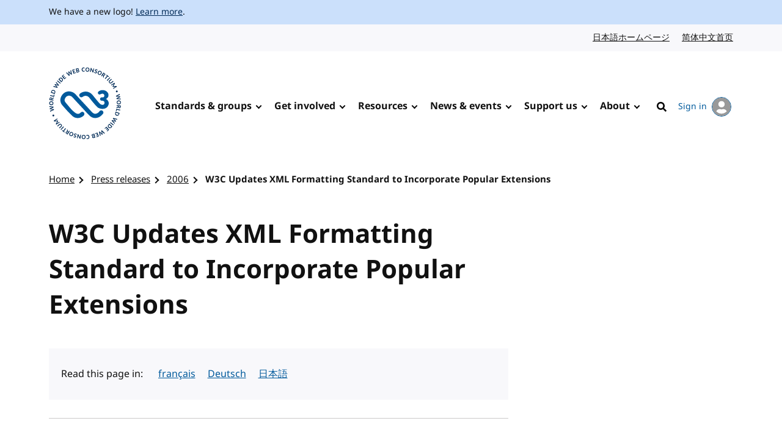

--- FILE ---
content_type: text/html; charset=UTF-8
request_url: https://www.w3.org/press-releases/2006/xsl11/
body_size: 7000
content:
<!doctype html>
<html dir="ltr" lang="en" class="no-js">
<head>
    <title>W3C Updates XML Formatting Standard to Incorporate Popular Extensions | 2006 | Press releases | W3C</title>

<meta charset="utf-8"/>
<meta name="viewport" content="width=device-width, initial-scale=1">

<link rel="home" href="https://www.w3.org/"/>
<link rel="icon" type="image/png" href="https://www.w3.org/assets/logos/w3c-2025/favicons/favicon-32.png"/>
<link rel="apple-touch-icon" type="image/png" href="https://www.w3.org/assets/logos/w3c-2025/favicons/favicon-180.png"/>

<link rel="stylesheet" href="https://www.w3.org/assets/website-2021/styles/core.css?ver=1.5" media="screen"/>

<!--
CSS Mustard Cut
Print (Edge doesn't apply to print otherwise)
Edge, Chrome 39+, Opera 26+, Safari 9+, iOS 9+, Android ~5+, Android UCBrowser ~11.8+
FF 47+
-->
<link rel="stylesheet" id="advanced-stylesheet"
      href="https://www.w3.org/assets/website-2021/styles/advanced.css?ver=1.5" media="
            only print,
            only all and (pointer: fine), only all and (pointer: coarse), only all and (pointer: none),
            only all and (min--moz-device-pixel-ratio:0) and (display-mode:browser), (min--moz-device-pixel-ratio:0) and (display-mode:fullscreen)
        ">
<link rel="stylesheet" href="https://www.w3.org/assets/website-2021/styles/print.css" media="print"/>

<script src="https://www.w3.org/assets/website-2021/js/libraries/fontfaceobserver.js"></script>

<script>
    var myFont = new FontFaceObserver('Noto Sans');

    Promise.all([myFont.load()]).then(function () {
        document.documentElement.className += " fonts-loaded";
    });

    (function () {
        var linkEl = document.getElementById('advanced-stylesheet');
        if (window.matchMedia && window.matchMedia(linkEl.media).matches) {
            var script = document.createElement('script');
            script.src = 'https://www.w3.org/assets/website-2021/js/main.js?ver=1.4';
            script.defer = true;
            document.querySelector('head').appendChild(script);
            (function (H) {
                H.className = H.className.replace(/\bno-js\b/, 'js')
            })(document.documentElement);
        }
    })();
</script>


    <meta name="description" content="XSL-FO Improvements Benefit Printing, Online Display"/>
    <meta name="thumbnail" content="https://www.w3.org/assets/website-2021/images/w3c-opengraph-image.png"/>
    <meta property="og:url" content="https://www.w3.org/press-releases/2006/xsl11/"/>
    <meta property="og:type" content="website"/>
    <meta property="og:title" content="W3C Updates XML Formatting Standard to Incorporate Popular Extensions"/>
    <meta property="og:image" content="https://www.w3.org/assets/website-2021/images/w3c-opengraph-image.png"/>
    <meta property="og:image:width" content="1200"/>
    <meta property="og:image:height" content="630"/>
    <meta property="og:description" content="XSL-FO Improvements Benefit Printing, Online Display"/>
    <meta property="og:site_name" content="W3C"/>
    <meta name="twitter:card" content="summary_large_image"/>
    <meta name="twitter:site" content="w3c"/>
    <meta name="twitter:url" content="https://www.w3.org/press-releases/2006/xsl11/"/>
    <meta name="twitter:title" content="W3C Updates XML Formatting Standard to Incorporate Popular Extensions"/>
    <meta name="twitter:description" content="XSL-FO Improvements Benefit Printing, Online Display"/>
    <meta name="twitter:image" content="https://www.w3.org/assets/website-2021/images/w3c-opengraph-image.png"/>
    
    
                        <link href="/press-releases/feed/" title="W3C - Press Releases" rel="alternate" type="application/rss+xml" />
            
    </head>

<body class="post">
<a class="skip-link" href="#main">Skip to content</a>
<div class="grid-wrap">
    <div class="wrap">
        <header class="global-header">
            <span role="status" aria-live="polite"></span>
                            <div class="banner">
    <div class="banner__inner l-center">
                    <p><span lang="en" dir="ltr">We have a new logo! <a href="https://www.w3.org/press-releases/2025/new-logo/">Learn more</a>.</span></p>
            </div>
</div>

                                        
                            <nav id="lang-nav" aria-label="Language options">
        <div class="l-center">
            <div class="l-cluster">
                <ul class="clean-list" role="list">
                        <li><a href="https://www.w3.org/ja/" hreflang="ja" lang="ja">日本語ホームページ<span class="visuallyhidden" lang="en">Japanese website</span></a></li>
                        <li><a href="https://www.w3.org/zh-hans/" hreflang="zh-hans" lang="zh-hans">简体中文首页<span class="visuallyhidden" lang="en">Chinese website</span></a></li>
                </ul>
            </div>
        </div>
    </nav>
            <nav id="global-nav" aria-label="Main">
    <div class="global-nav__inner l-center">
        <a class="logo-link" href="https://www.w3.org/" hreflang="en">
            <span class="logo">
                <img src="https://www.w3.org/assets/logos/w3c-2025/svg/w3c.svg" alt="W3C" role="img"/>
            </span>
            <span class="visuallyhidden">Visit the W3C homepage</span>
        </a>
        <button type="button" class="button button--ghost with-icon--after with-icon--larger" data-trigger="mobile-nav"
                style="display: none;"></button>
        <ul data-component="nav-double-intro">
                <li class="top-nav-item has-children">
                    <a href="https://www.w3.org/standards/" class="nav-link">Standards &amp; groups</a>
                    <div class="nav__submenu" data-nav="submenu" style="display: none;">
                        <div class="l-center">
                            <div class="nav__submenu__intro">
                                <h2 class="nav__submenu__intro__heading">Standards &amp; groups</h2>
                                <div class="nav__submenu__intro__text">
                                        <p>Understand the various specifications, their maturity levels on the web standards track, their adoption, and the groups that develop them.</p>
                                        <a href="https://www.w3.org/standards/">Explore web standards</a>
                                </div>
                            </div>
                            <ul>
                                        <li><a href="https://www.w3.org/standards/about/">About W3C web standards</a></li>
                                        <li><a href="https://www.w3.org/TR/">W3C standards &amp; drafts</a></li>
                                        <li><a href="https://www.w3.org/standards/types/">Types of documents W3C publishes</a></li>
                                        <li><a href="https://www.w3.org/groups/">W3C groups</a></li>
                                        <li><a href="https://www.w3.org/translations/">Translations of W3C standards &amp; drafts</a></li>
                                        <li><a href="https://www.w3.org/standards/review/">Reviews &amp; public feedback</a></li>
                                        <li><a href="https://www.w3.org/get-involved/promote/">Promote web standards</a></li>
                                        <li><a href="https://www.w3.org/liaisons/">Liaisons</a></li>
                                        <li><a href="https://www.w3.org/groups/other/tag/">Technical Architecture Group (TAG)</a></li>
                                </ul>
                        </div>
                    </div>
                </li>
                <li class="top-nav-item has-children">
                    <a href="https://www.w3.org/get-involved/" class="nav-link">Get involved</a>
                    <div class="nav__submenu" data-nav="submenu" style="display: none;">
                        <div class="l-center">
                            <div class="nav__submenu__intro">
                                <h2 class="nav__submenu__intro__heading">Get involved</h2>
                                <div class="nav__submenu__intro__text">
                                        <p>W3C works at the nexus of core technology, industry needs, and societal needs.</p>
                                        <a href="https://www.w3.org/get-involved/">Find ways to get involved</a>
                                </div>
                            </div>
                            <ul>
                                        <li><a href="https://www.w3.org/ecosystems/">Browse our work by industry</a></li>
                                        <li><a href="https://www.w3.org/membership/">Become a Member</a></li>
                                        <li><a href="https://www.w3.org/Member/">Member home (restricted)</a></li>
                                        <li><a href="https://www.w3.org/support-us/">Support us</a></li>
                                        <li><a href="https://www.w3.org/email/">Mailing lists</a></li>
                                        <li><a href="https://www.w3.org/guide/">Participant guidebook</a></li>
                                        <li><a href="https://www.w3.org/about/positive-work-environment/">Positive work environment</a></li>
                                        <li><a href="https://www.w3.org/invited-experts/">Invited Experts</a></li>
                                </ul>
                        </div>
                    </div>
                </li>
                <li class="top-nav-item has-children">
                    <a href="https://www.w3.org/resources/" class="nav-link">Resources</a>
                    <div class="nav__submenu" data-nav="submenu" style="display: none;">
                        <div class="l-center">
                            <div class="nav__submenu__intro">
                                <h2 class="nav__submenu__intro__heading">Resources</h2>
                                <div class="nav__submenu__intro__text">
                                        <p>Master web fundamentals, use our developer tools, or contribute code.</p>
                                        <a href="https://www.w3.org/resources/">Learn from W3C resources</a>
                                </div>
                            </div>
                            <ul>
                                        <li><a href="https://www.w3.org/developers/">Developers</a></li>
                                        <li><a href="https://www.w3.org/developers/tools/">Validators &amp; tools</a></li>
                                        <li><a href="https://www.w3.org/WAI/fundamentals/">Accessibility fundamentals</a></li>
                                        <li><a href="https://www.w3.org/International/i18n-drafts/nav/about">Internationalization (i18n)</a></li>
                                        <li><a href="https://www.w3.org/translations/">Translations of W3C standards &amp; drafts</a></li>
                                        <li><a href="https://www.w3.org/policies/code-of-conduct/">Code of conduct</a></li>
                                        <li><a href="https://www.w3.org/reports/">Reports</a></li>
                                </ul>
                        </div>
                    </div>
                </li>
                <li class="top-nav-item has-children">
                    <a href="https://www.w3.org/news-events/" class="nav-link">News &amp; events</a>
                    <div class="nav__submenu" data-nav="submenu" style="display: none;">
                        <div class="l-center">
                            <div class="nav__submenu__intro">
                                <h2 class="nav__submenu__intro__heading">News &amp; events</h2>
                                <div class="nav__submenu__intro__text">
                                        <p>Recent content across news, blogs, press releases, media; upcoming events.</p>
                                        <a href="https://www.w3.org/news-events/">Explore news &amp; events</a>
                                </div>
                            </div>
                            <ul>
                                        <li><a href="https://www.w3.org/news/">News</a></li>
                                        <li><a href="https://www.w3.org/blog/">Blog</a></li>
                                        <li class="break-after"><a href="https://www.w3.org/press-releases/">Press releases</a></li>
                                        <li><a href="https://www.w3.org/about/press-media/">Press &amp; media</a></li>
                                        <li><a href="https://www.w3.org/events/">Events</a></li>
                                        <li><a href="https://www.w3.org/news-events/w3c-tpac/">Annual W3C Conference (TPAC)</a></li>
                                        <li><a href="https://www.w3.org/policies/code-of-conduct/">Code of conduct</a></li>
                                </ul>
                        </div>
                    </div>
                </li>
                <li class="top-nav-item has-children">
                    <a href="https://www.w3.org/support-us/" class="nav-link">Support us</a>
                    <div class="nav__submenu" data-nav="submenu" style="display: none;">
                        <div class="l-center">
                            <div class="nav__submenu__intro">
                                <h2 class="nav__submenu__intro__heading">Support us</h2>
                                <div class="nav__submenu__intro__text">
                                        <p>Make a huge difference to our operations as a public-interest non-profit, and help us to achieve our vision.</p>
                                        <a href=""></a>
                                </div>
                            </div>
                            <ul>
                                        <li><a href="https://www.w3.org/support-us/">Ways you can support us</a></li>
                                </ul>
                        </div>
                    </div>
                </li>
                <li class="top-nav-item has-children">
                    <a href="https://www.w3.org/about/" class="nav-link">About</a>
                    <div class="nav__submenu" data-nav="submenu" style="display: none;">
                        <div class="l-center">
                            <div class="nav__submenu__intro">
                                <h2 class="nav__submenu__intro__heading">About</h2>
                                <div class="nav__submenu__intro__text">
                                        <p>Understand our values and principles, learn our history, look into our policies, meet our people.</p>
                                        <a href="https://www.w3.org/about/">Find out more about us</a>
                                </div>
                            </div>
                            <ul>
                                        <li><a href="https://www.w3.org/mission/">Our mission</a></li>
                                        <li><a href="https://www.w3.org/support-us/">Support us</a></li>
                                        <li><a href="https://www.w3.org/about/leadership/">Leadership</a></li>
                                        <li><a href="https://www.w3.org/staff/">Staff</a></li>
                                        <li class="break-after"><a href="https://www.w3.org/careers/">Careers</a></li>
                                        <li><a href="https://www.w3.org/about/press-media/">Media kit</a></li>
                                        <li><a href="https://www.w3.org/about/diversity/">Diversity</a></li>
                                        <li><a href="https://www.w3.org/evangelists/">Evangelists</a></li>
                                        <li><a href="https://www.w3.org/about/corporation/">Corporation</a></li>
                                        <li><a href="https://www.w3.org/policies/">Policies &amp; legal information</a></li>
                                        <li><a href="https://www.w3.org/contact/">Contact us</a></li>
                                        <li><a href="https://www.w3.org/help/">Help</a></li>
                                </ul>
                        </div>
                    </div>
                </li>
            <li class="top-nav-item">
                                                                                    <a hreflang="en" href="https://www.w3.org/help/search/" class="nav-link icon-link">
                    <img class="icon" src="https://www.w3.org/assets/website-2021/svg/search.svg" width="24" height="24" alt aria-hidden="true"><span class="hide-at-max-width">Search</span>
                </a>
            </li>
            <li class="top-nav-item">
                <a hreflang="en" href="https://www.w3.org/users/myprofile/" id="account-login-link" class="account-login icon-link with-icon--after">
                    My account
                    <span class="avatar avatar--small icon"><img src="https://www.w3.org/assets/website-2021/svg/avatar.svg" width="24" height="24" alt aria-hidden="true"/></span>
                </a>
            </li>
        </ul>
    </div>
</nav>
        </header>
                        
<nav id="breadcrumb" aria-label="Breadcrumb">
    <div class="l-center">
        <div class="l-cluster">
            <ol class="breadcrumbs clean-list" role="list">
                                                                                <li><a href="/">Home</a></li>

        <li><a href="/press-releases/">Press releases</a></li>

        <li><a href="/press-releases/2006/">2006</a></li>

        <li><a href="/press-releases/2006/xsl11/" aria-current="page">W3C Updates XML Formatting Standard to Incorporate Popular Extensions</a></li>

                            </ol>
        </div>
    </div>
</nav>
                <main id="main" >
                                            

                                

                                

                                

                        	<div class="content">
		<article>
			<h1>W3C Updates XML Formatting Standard to Incorporate Popular Extensions</h1>
			
							<nav class="l-box l-box--no-border translations" aria-label="Translations">
    <div class="l-sidebar">
        <div>
            <div class="sidebar">
                <span lang="en">Read this page in:</span>
            </div>
            <div class="not-sidebar">
    <div class="l-cluster">
        <ul class="clean-list translation-list">
                            <li>
                    <a href="/fr/press-releases/2006/xsl11/"
                       hreflang="fr"
                       lang="fr"
                       dir="auto"
                    >
                        français
                    </a>
                </li>
                            <li>
                    <a href="/de/press-releases/2006/xsl11/"
                       hreflang="de"
                       lang="de"
                       dir="auto"
                    >
                        Deutsch
                    </a>
                </li>
                            <li>
                    <a href="/ja/press-releases/2006/xsl11/"
                       hreflang="ja"
                       lang="ja"
                       dir="auto"
                    >
                        日本語
                    </a>
                </li>
                    </ul>
    </div>
</div>

        </div>
    </div>
</nav>

			
							<section class="meta">
					<h2 class="visuallyhidden">Author(s) and publish date</h2>
					<dl>
																			<dt>Published:
</dt>
																					<dd>
								<time datetime="2006-12-05T10:26:00+00:00"
									  title="5 December 2006 at 10:26:00">
									5 December 2006
								</time>
							</dd>
											</dl>
									</section>
																					    <div class="component component--text">
                <h2>XSL-FO Improvements Benefit Printing, Online Display</h2>

<p><a href="/press-releases/2006/xsl11#testimonials">Testimonials</a></p>

<p>&nbsp;</p>

<p><a href="https://www.w3.org/">http://www.w3.org/</a> -- 5 December 2006 -- In response to user and vendor feedback, W3C has revised the widely deployed XML formatting standard <a href="https://www.w3.org/TR/2001/REC-xsl-20011015/" title="Extensible Style Language Formatting Objects">XSL-FO 1.0</a> to support the creation of back-of-the-book style indexes, revision bars, PDF bookmarks, and to include other popular features. The <a href="https://www.w3.org/TR/2006/REC-xsl11-20061205/">new XSL-FO 1.1 Recommendation</a> increases interoperability by standardizing these features and other enhancements, formerly only available as proprietary extensions.</p>

<h3>XSL-FO 1.1 Adds New Functionality</h3>

<p>As a result of extensive experience with XSL-FO for printing and display XML &mdash; more than 20 commercial implementations supporting more than 50 languages &mdash; users and vendors alike called upon the XSL Working Group to standardize a number of popular, but proprietary, extensions. These included support for back-of-the-book style indexed, revision bars, PDF bookmarks, conditional text &quot;markers&quot; in tables (for example to support partial sums of financial data), access to the number of the last page of a group, and multiple flows on a page.</p>

<p>In addition to adding these features to XSL-FO 1.1, the XSL Working Group enhanced a number of XSL-FO 1.0 features, providing for multiple color profile references, more complex page numbering schemes, and clarifications for internationalization.</p>

<p>These changes, and the incorporation of corrected errata, represent the incremental evolution of the XSL-FO 1.0 specification. The Working Group has made these changes with careful attention both to backwards compatibility and to interoperability between existing implementations.</p>

<h3>New Opportunities as XSL-FO 2.0 Work Begins</h3>

<p>At the <a href="https://www.w3.org/Style/XSL/2006-Workshop/">W3C International Workshop on the future of the Extensible Stylesheet Language (XSL-FO) Version 2.0</a> in October 2006, nearly 40 participants agreed (see the <a href="https://www.w3.org/Style/XSL/2006-Workshop/Report.html">report</a>) that work should begin on XSL-FO 2.0. W3C expects this work to begin in earnest in January 2007. Non-Member organizations interested in participating are encouraged to contact W3C for <a href="https://www.w3.org/Consortium/membership">information on joining the Consortium</a> and this Working Group in particular.</p>

<h3>Industry Leaders and Experts Contribute to Strength of XSL-FO 1.1</h3>

<p>The XSL-FO 1.1 specification was developed by the XSL-FO Subgroup of the XSL Working Group, and approved for publication by the W3C XSL Working Group (WG). During the development of XSL 1.1 the members of the XSL-FO Subgroup included contributions from Adobe Systems Inc; HP; IBM; Inventive Designers; Isogen; Pageflex; PTC-Arbortext; RenderX; and Sun Microsystems.</p>

<h2>About the World Wide Web Consortium [W3C]</h2>

<p>&nbsp;</p>

<p>The World Wide Web Consortium (W3C) is an international consortium where Member organizations, a full-time staff, and the public work together to develop Web standards. W3C primarily pursues its mission through the creation of Web standards and guidelines designed to ensure long-term growth for the Web. Over 400 organizations are <a href="https://www.w3.org/Consortium/Member/List">Members</a> of the Consortium. W3C is jointly run by the <a href="http://www.csail.mit.edu/">MIT Computer Science and Artificial Intelligence Laboratory</a> (MIT CSAIL) in the USA, the <a href="http://www.ercim.org/">European Research Consortium for Informatics and Mathematics</a> (ERCIM) headquartered in France and <a href="http://www.keio.ac.jp/">Keio University</a> in Japan,and has additional <a href="https://www.w3.org/Consortium/Offices/">Offices worldwide</a>. For more information see <a href="https://www.w3.org/">http://www.w3.org/</a></p>

<p>&nbsp;</p>

<dl>
	<dt><strong>Contact Americas, Australia</strong> --</dt>
	<dd>Janet Daly, &lt;<a href="mailto:janet@w3.org">janet@w3.org</a>&gt;, +1.617.253.5884 <em>or</em> +1.617.253.2613</dd>
	<dt><strong>Contact Europe, Africa and the Middle East</strong>-</dt>
	<dd>Marie-Claire Forgue, &lt;<a href="mailto:mcf@w3.org">mcf@w3.org</a>&gt;, +33.492.38.75.94</dd>
	<dt><strong>Contact Asia</strong> --</dt>
	<dd>Yasuyuki Hirakawa &lt;<a href="mailto:chibao@w3.org">chibao@w3.org</a>&gt;, +81.466.49.1170</dd>
</dl>
        </div>

											    <div class="component component--text">
                <h2 id="testimonials">Testimonials for XSL-FO 1.1 Recommendation</h2>

<p>These testimonials complement the <a href="/press-releases/2006/xsl11">press release</a> about the publication of the <a href="https://www.w3.org/TR/2006/REC-xsl11-20061205/">XSL-FO 1.1 Recommendation</a>.</p>

<p>In English: <a href="#one">Antenna House</a> | <a href="#two">Inventive Designers</a></p>

<p>日本語: <a href="#one_ja">アンテナハウス株式会社</a></p>

<h3 id="one">Antenna House</h3>

<p>Antenna House recognizes that XSL-FO specification is very important in order to print XML with high quality. And we have developed XSL Formatter aiming at conforming to this specification as faithfully as possible. Fortunately, XSL Formatter is now utilized by a large number of customers in over 34 countries all over the world. Antenna House promises to continue to make efforts to further improve this product for customers who utilize the XSL-FO specification.</p>

<address>-- Tokushige Kobayashi, President, Antenna House</address>

<h3 id="two">Inventive Designers</h3>

<p>Thanks to the new 1.1 release of XSL-FO, Inventive Designers will be able to provide major customers worldwide (such as BellSouth, Nike, SunCorp, U.S. Postal Service, and others) with essential new features that allow them to produce their documents in a standard way. We are already looking forward to other major improvements to XSL-FO in the future.&quot;</p>

<address>-- Klaas Bals, CTO, Inventive Designers</address>

<h3 id="one_ja">アンテナハウス株式会社</h3>

<p lang="ja">XSL-FO仕様V1.1が勧告になったことをお祝い申し上げます。また、作業グループの長年に渡る努力に対して敬意を表したいと思います。 アンテナハウスはXSL-FO仕様が、XMLを高品質で印刷するために重要なものであることを認識しています。そして、本仕様を可能な限り忠実に実装することを目標にXSL Formatterを開発してきました。 幸い、これまでに世界の34の国にまたがる多数のお客様にXSL Formatterを利用していただくことができました。弊社では、XSL-FO仕様を利用される全てのお客様のご満足をいただけるように、さらに本製品の改良を続けることを約束します。</p>

<address>-- アンテナハウス株式会社 代表取締役 小林 徳滋</address>
        </div>

																												</article>
								</div>

				<section class="rss">
	<h2 class="txt-jupiter">Related RSS feed</h2>
	<div class="with-icon--before with-icon--larger">
		<img class="icon icon--larger" src="/assets/website-2021/svg/rss.svg" width="30" height="30" alt="" aria-hidden="true">
		<a href="/press-releases/feed">Subscribe to our press release feed</a>
	</div>
</section>
	
                    </main>
        	                    
	    </div>
            <footer class="global-footer">
    <div class="l-center">
        <div class="global-footer__links">
            <div class="l-cluster">
                <ul class="clean-list" role="list">
                        <li><a href="https://www.w3.org/" hreflang="en"><span lang="en" dir="ltr">Home</span></a></li>
                        <li><a href="https://www.w3.org/contact/" hreflang="en"><span lang="en" dir="ltr">Contact</span></a></li>
                        <li><a href="https://www.w3.org/help/" hreflang="en"><span lang="en" dir="ltr">Help</span></a></li>
                        <li><a href="https://www.w3.org/support-us/" hreflang="en"><span lang="en" dir="ltr">Support us</span></a></li>
                        <li><a href="https://www.w3.org/policies/" hreflang="en"><span lang="en" dir="ltr">Legal &amp; Policies</span></a></li>
                        <li><a href="https://www.w3.org/about/corporation/" hreflang="en"><span lang="en" dir="ltr">Corporation</span></a></li>
                        <li><a href="https://status.w3.org/" hreflang="en"><span lang="en" dir="ltr">System Status</span></a></li>
                </ul>
            </div>
            <ul class="clean-list" role="list">
                <li>
                    <a class="with-icon--larger" href="https://w3c.social/@w3c" hreflang="en">
                        <img class="icon icon--larger" src="https://www.w3.org/assets/website-2021/svg/mastodon.svg" width="20" height="20" alt aria-hidden="true" loading="lazy"/>
                        <span class="visuallyhidden"><span lang="en" dir="ltr">W3C on Mastodon</span></span>
                    </a>
                </li>
                <li>
                    <a class="with-icon--larger" href="https://github.com/w3c/" hreflang="en">
                        <img class="icon icon--larger" src="https://www.w3.org/assets/website-2021/svg/github.svg" width="20" height="20" alt aria-hidden="true" loading="lazy"/>
                        <span class="visuallyhidden"><span lang="en" dir="ltr">W3C on GitHub</span></span>
                    </a>
                </li>
            </ul>
        </div>
        <p class="copyright"><span lang="en" dir="ltr">Copyright &copy; 2026 <a href="https://www.w3.org/">World Wide Web Consortium</a>.<br> <abbr title="World Wide Web Consortium">W3C</abbr><sup>&reg;</sup> <a href="https://www.w3.org/policies/#disclaimers">liability</a>, <a href="https://www.w3.org/policies/#trademarks">trademark</a> and <a rel="license" href="https://www.w3.org/copyright/document-license/" title="W3C Document License">permissive license</a> rules apply.</span></p>
    </div>
</footer>
    </div>

    <script src="/assets/website-2021/js/translations-sorting.js"></script>
</body>

</html>


--- FILE ---
content_type: text/css
request_url: https://www.w3.org/assets/website-2021/styles/core.css?ver=1.5
body_size: 21809
content:
@charset "UTF-8";
/*------------------------------------*\
    #Apollo: core styles for all browsers
\*------------------------------------*/
/*------------------------------------*\
    #Settings
\*------------------------------------*/
/*------------------------------------*\
    #Breakpoints

    The measurements presented here are for guidance only
    and should be updated to reflect the design/content needs.
\*------------------------------------*/
/*------------------------------------*\
    #Colors
\*------------------------------------*/
/**
Base colors that can be used when prototyping. Taken from http://clrs.cc/

1. We ideally avoid using pure white on pure black, because the contrast is
so great that it creates the illusion that text is vibrating on screen.
 */
/* 1 */
/* 1 */
/**
Theme colors.
 */
/**
Sass variables.
 */
/**
Social media colours that might be useful.
See: https://brandcolors.net/
 */
/*------------------------------------*\
    #Fonts
\*------------------------------------*/
@font-face {
  font-display: fallback;
  font-family: "Noto Sans";
  font-style: normal;
  font-weight: 400;
  src: url("../fonts/notosans/notosans-regular.woff2") format("woff2"), url("../fonts/notosans/notosans-regular.woff") format("woff");
}
@font-face {
  font-display: fallback;
  font-family: "Noto Sans";
  font-style: italic;
  font-weight: 400;
  src: url("../fonts/notosans/notosans-italic.woff2") format("woff2"), url("../fonts/notosans/notosans-italic.woff") format("woff");
}
@font-face {
  font-display: fallback;
  font-family: "Noto Sans";
  font-style: normal;
  font-weight: 600;
  src: url("../fonts/notosans/notosans-bold.woff2") format("woff2"), url("../fonts/notosans/notosans-bold.woff") format("woff");
}
@font-face {
  font-display: fallback;
  font-family: "Noto Sans";
  font-style: italic;
  font-weight: 600;
  src: url("../fonts/notosans/notosans-bolditalic.woff2") format("woff2"), url("../fonts/notosans/notosans-bolditalic.woff") format("woff");
}
/*------------------------------------*\
    #Typesetting
\*------------------------------------*/
/**
Use https://www.cssfontstack.com/ and https://meowni.ca/font-style-matcher/ to pick
system fonts that are reasonably close to any web fonts needed for the project.

This improves performance, avoids Flash Of Invisible Text (FOIT) and minimises
Flash of Unstyled Content (FOUC) - see https://helenvholmes.com/writing/type-is-your-right/

Be sure to include fonts for both Mac OS and Windows. Use quote marks around
fonts with white space in their name.

When Font Face Observer has detected that the @font-face files are loaded, then we
can safely use the web fonts instead of the system fonts.
 */
/*------------------------------------*\
    #Functions
\*------------------------------------*/
/*------------------------------------*\
    #Maths functions
\*------------------------------------*/
/**
 #Random number
 http://xkcd.com/221/
 */
/**
 #Power function
 https://css-tricks.com/snippets/sass/power-function/
 */
/**
 #Square root function
 */
/*------------------------------------*\
    #CSS unit functions
\*------------------------------------*/
/**
 #em
 */
/**
 #rem
 */
/**
 #px
 */
/**
 #Return a number without a unit
 */
/**
 #Remove any unit present to return a unitless number
 */
/*------------------------------------*\
    #Mixins
\*------------------------------------*/
/*------------------------------------*\
    #Font sizes
\*------------------------------------*/
/*------------------------------------*\
    #Media query
\*------------------------------------*/
/*------------------------------------*\
    #Stack
\*------------------------------------*/
/**
This mixin allows us to add vertical spacing between a container's direct children,
much like the 'axiomatic owl' technique but limited to specific use cases.

By applying Flexbox to the parent container, we can use auto margin on a specific
child element. This way, we can choose to group elements inside the stack to the
top/bottom of the vertical space, which is useful for card-like components.

Use with a specific measure, or without for the default measure, e.g.

main {
	@include stack(4rem);
}

article {
	@include stack;
}
 */
/*------------------------------------*\
    #Base

    Normalize comes first for the cascade
\*------------------------------------*/
/*! normalize.css v8.0.1 | MIT License | github.com/necolas/normalize.css */
/* Document
   ========================================================================== */
/**
 * 1. Correct the line height in all browsers.
 * 2. Prevent adjustments of font size after orientation changes in iOS.
 */
html {
  line-height: 1.15; /* 1 */
  -webkit-text-size-adjust: 100%; /* 2 */
}

/* Sections
   ========================================================================== */
/**
 * Remove the margin in all browsers.
 */
body {
  margin: 0;
}

/**
 * Render the `main` element consistently in IE.
 */
main {
  display: block;
}

/**
 * Correct the font size and margin on `h1` elements within `section` and
 * `article` contexts in Chrome, Firefox, and Safari.
 */
h1 {
  font-size: 2em;
  margin: 0.67em 0;
}

/* Grouping content
   ========================================================================== */
/**
 * 1. Add the correct box sizing in Firefox.
 * 2. Show the overflow in Edge and IE.
 */
hr {
  box-sizing: content-box; /* 1 */
  height: 0; /* 1 */
  overflow: visible; /* 2 */
}

/**
 * 1. Correct the inheritance and scaling of font size in all browsers.
 * 2. Correct the odd `em` font sizing in all browsers.
 */
pre {
  font-family: monospace, monospace; /* 1 */
  font-size: 1em; /* 2 */
}

/* Text-level semantics
   ========================================================================== */
/**
 * Remove the gray background on active links in IE 10.
 */
a, .heading-anchor {
  background-color: transparent;
}

/**
 * 1. Remove the bottom border in Chrome 57-
 * 2. Add the correct text decoration in Chrome, Edge, IE, Opera, and Safari.
 */
abbr[title] {
  border-bottom: none; /* 1 */
  text-decoration: underline; /* 2 */
  -webkit-text-decoration: underline dotted;
          text-decoration: underline dotted; /* 2 */
}

/**
 * Add the correct font weight in Chrome, Edge, and Safari.
 */
b,
strong {
  font-weight: bolder;
}

/**
 * 1. Correct the inheritance and scaling of font size in all browsers.
 * 2. Correct the odd `em` font sizing in all browsers.
 */
code,
kbd,
samp {
  font-family: monospace, monospace; /* 1 */
  font-size: 1em; /* 2 */
}

/**
 * Add the correct font size in all browsers.
 */
small {
  font-size: 80%;
}

/**
 * Prevent `sub` and `sup` elements from affecting the line height in
 * all browsers.
 */
sub,
sup {
  font-size: 75%;
  line-height: 0;
  position: relative;
  vertical-align: baseline;
}

sub {
  bottom: -0.25em;
}

sup {
  top: -0.5em;
}

/* Embedded content
   ========================================================================== */
/**
 * Remove the border on images inside links in IE 10.
 */
img {
  border-style: none;
}

/* Forms
   ========================================================================== */
/**
 * 1. Change the font styles in all browsers.
 * 2. Remove the margin in Firefox and Safari.
 */
button,
input,
optgroup,
select,
textarea {
  font-family: inherit; /* 1 */
  font-size: 100%; /* 1 */
  line-height: 1.15; /* 1 */
  margin: 0; /* 2 */
}

/**
 * Show the overflow in IE.
 * 1. Show the overflow in Edge.
 */
button,
input { /* 1 */
  overflow: visible;
}

/**
 * Remove the inheritance of text transform in Edge, Firefox, and IE.
 * 1. Remove the inheritance of text transform in Firefox.
 */
button,
select { /* 1 */
  text-transform: none;
}

/**
 * Correct the inability to style clickable types in iOS and Safari.
 */
button,
[type=button],
[type=reset],
[type=submit] {
  -webkit-appearance: button;
}

/**
 * Remove the inner border and padding in Firefox.
 */
button::-moz-focus-inner,
[type=button]::-moz-focus-inner,
[type=reset]::-moz-focus-inner,
[type=submit]::-moz-focus-inner {
  border-style: none;
  padding: 0;
}

/**
 * Restore the focus styles unset by the previous rule.
 */
button:-moz-focusring,
[type=button]:-moz-focusring,
[type=reset]:-moz-focusring,
[type=submit]:-moz-focusring {
  outline: 1px dotted ButtonText;
}

/**
 * Correct the padding in Firefox.
 */
fieldset {
  padding: 0.35em 0.75em 0.625em;
}

/**
 * 1. Correct the text wrapping in Edge and IE.
 * 2. Correct the color inheritance from `fieldset` elements in IE.
 * 3. Remove the padding so developers are not caught out when they zero out
 *    `fieldset` elements in all browsers.
 */
legend {
  box-sizing: border-box; /* 1 */
  color: inherit; /* 2 */
  display: table; /* 1 */
  max-width: 100%; /* 1 */
  padding: 0; /* 3 */
  white-space: normal; /* 1 */
}

/**
 * Add the correct vertical alignment in Chrome, Firefox, and Opera.
 */
progress {
  vertical-align: baseline;
}

/**
 * Remove the default vertical scrollbar in IE 10+.
 */
textarea {
  overflow: auto;
}

/**
 * 1. Add the correct box sizing in IE 10.
 * 2. Remove the padding in IE 10.
 */
[type=checkbox],
[type=radio] {
  box-sizing: border-box; /* 1 */
  padding: 0; /* 2 */
}

/**
 * Correct the cursor style of increment and decrement buttons in Chrome.
 */
[type=number]::-webkit-inner-spin-button,
[type=number]::-webkit-outer-spin-button {
  height: auto;
}

/**
 * 1. Correct the odd appearance in Chrome and Safari.
 * 2. Correct the outline style in Safari.
 */
[type=search] {
  -webkit-appearance: textfield; /* 1 */
  outline-offset: -2px; /* 2 */
}

/**
 * Remove the inner padding in Chrome and Safari on macOS.
 */
[type=search]::-webkit-search-decoration {
  -webkit-appearance: none;
}

/**
 * 1. Correct the inability to style clickable types in iOS and Safari.
 * 2. Change font properties to `inherit` in Safari.
 */
::-webkit-file-upload-button {
  -webkit-appearance: button; /* 1 */
  font: inherit; /* 2 */
}

/* Interactive
   ========================================================================== */
/*
 * Add the correct display in Edge, IE 10+, and Firefox.
 */
details {
  display: block;
}

/*
 * Add the correct display in all browsers.
 */
summary {
  display: list-item;
}

/* Misc
   ========================================================================== */
/**
 * Add the correct display in IE 10+.
 */
template {
  display: none;
}

/**
 * Add the correct display in IE 10.
 */
[hidden] {
  display: none;
}

/*------------------------------------*\
    #Animation
\*------------------------------------*/
/*
 * Respect the choices of users who do not want animations.
 */
@media screen and (prefers-reduced-motion: reduce), (update: slow) {
  *,
  ::before,
  ::after {
    animation-delay: -1ms !important;
    animation-duration: 1ms !important;
    animation-iteration-count: 1 !important;
    background-attachment: initial !important;
    scroll-behavior: auto !important;
    transition-duration: 0.001ms !important;
    transition-delay: 0s !important;
  }
}
/*------------------------------------*\
    #Quotes
\*------------------------------------*/
blockquote {
  margin-inline-end: 1.5625rem;
  margin-inline-start: 1.5625rem;
  padding: 0.625rem;
  position: relative;
}
blockquote::before {
  background-color: #cac9c9;
  content: "";
  height: 100%;
  left: -0.1875rem;
  position: absolute;
  top: 0;
  width: 0.1875rem;
}
blockquote > * + * {
  margin-top: 1rem;
}
blockquote > *:first-child {
  margin-top: 0;
}
blockquote cite {
  color: #111;
  font-size: 1rem;
  font-style: normal;
  font-weight: bold;
}

[dir=rtl] blockquote::before {
  left: auto;
  right: -0.1875rem;
}

/*------------------------------------*\
    #Body
\*------------------------------------*/
html {
  height: 100%;
}

/**
 Typographical styles for fonts are in 40-base/_typography.scss
 */
body {
  background-color: #fff;
  color: #111;
  min-height: 100%;
  overflow-x: hidden;
  -moz-osx-font-smoothing: grayscale;
  -webkit-font-smoothing: antialiased;
}

/**
Styles needed for a sticky footer
 */
.grid-wrap {
  display: grid;
  grid-template-columns: 100%;
  grid-template-rows: 1fr auto;
  min-height: 100vh;
}

/*------------------------------------*\
    #Box sizing
\*------------------------------------*/
*,
*::before,
*::after {
  box-sizing: border-box;
  font-family: inherit;
  margin: 0;
  overflow-wrap: break-word;
  padding: 0;
}

/*------------------------------------*\
    #Buttons

    1. High contrast themes tend to eliminate background-color.
    With no border set, we need to apply a transparent outline to
    maintain the button shape. The negative outline-offset moves
    the outline inside the perimeter so it behaves like a border.
\*------------------------------------*/
button,
.button {
  background-color: #005a9c;
  border: solid 2px #005a9c;
  border-radius: 1.5rem;
  color: #fff;
  display: inline-block;
  font-size: 0.875rem;
  font-weight: 600;
  line-height: 1.5;
  outline: 2px solid transparent; /* 1 */
  outline-offset: -2px; /* 1 */
  padding: 0.6875rem 1.5rem;
}
button:hover,
.button:hover {
  background-color: #002a56;
  border-color: #002a56;
}
button:focus, button:active,
.button:focus,
.button:active {
  color: #000;
  background-color: #f9dc4a;
  border-color: #000;
}

button:not([type=submit]) {
  text-align: start;
}

/**
Remove link styling from links styled as buttons.
 */
.button {
  text-decoration: none;
}

/**
Remove link styling from actual buttons styled as buttons.
 */
button.button,
input[type=submit].button {
  text-decoration: none;
}

.button--wide {
  text-align: center;
  width: 100%;
}

.button--alt {
  background-color: transparent;
  color: #005a9c;
}
.button--alt:hover {
  background-color: #cbe0fb;
  color: #002a56;
}
.button--alt:focus, .button--alt:active {
  background-color: #f9dc4a;
  border-width: 3px;
  color: #000;
  padding: 0.625rem 1.4375rem;
}

.button--ghost {
  background-color: transparent;
  border-color: transparent;
  border-radius: 0;
  color: #000;
  font-weight: normal;
  padding-left: 0;
  padding-right: 0;
}
.button--ghost:hover {
  background-color: transparent;
  border-color: transparent;
}

.button[disabled],
.button.js-disabled {
  background-color: #cac9c9;
  border-color: #cac9c9;
  box-shadow: none;
  color: #303030;
  cursor: not-allowed;
}
.button[disabled]:hover, .button[disabled]:focus, .button[disabled]:active,
.button.js-disabled:hover,
.button.js-disabled:focus,
.button.js-disabled:active {
  background-color: #cac9c9;
  color: #303030;
  outline: 0;
}

/*------------------------------------*\
    #Focus
\*------------------------------------*/
:focus {
  /**
  Ideally we would specify the background-color here to cover all circumstances.
  Unfortunately, this does not work at all well for Internet Explorer, so we can't.
   */
  outline: 2px solid transparent;
  outline-offset: -2px;
}

/**
Where focus is moved to the target via JavaScript, it is
acceptable not to show a focus outline.
 */
main:focus,
#main:focus,
[tabindex="-1"]:focus {
  outline: none;
}

/*------------------------------------*\
    #Forms
\*------------------------------------*/
/**
Start of resets for the fieldset element
https://thatemil.com/blog/2015/01/03/reset-your-fieldset/
 */
fieldset {
  border: 0;
  margin: 0;
  min-width: 0;
  padding: 0.01em 0 0 0;
}

body:not(:-moz-handler-blocked) fieldset {
  display: table-cell;
}

/**
End of resets for the fieldset element
 */
.field-group + .field-group {
  margin-top: 2.5rem;
}

form > * + *,
.field-group > * + * {
  margin-top: 1.75rem;
}

/**
Group inputs to line up side-by-side
 */
.input-group {
  display: flex;
  align-items: center;
}

.input-group > * + * {
  margin-left: 1.875rem;
}

[dir=rtl] .input-group > * + * {
  margin-left: 0;
  margin-right: 1.875rem;
}

.field-legend {
  font-size: 1.125rem;
  line-height: 1.5;
  font-weight: bold;
}

.field {
  max-width: 41.25rem;
}

label,
.field-label,
.field-hint,
.field-error-msg,
.faux-label {
  display: block;
}

.field-label,
.faux-label {
  margin-bottom: 0.25rem;
}

.field-label,
.group-legend {
  font-weight: bold;
}
.field-label + .field-hint,
.group-legend + .field-hint {
  margin-top: 0.25rem;
}

.field-hint {
  font-size: 0.9375rem;
  line-height: 1.5;
  color: #545454;
  margin-bottom: 0.25rem;
  max-width: 41.25rem;
}

.required {
  color: #545454;
  font-weight: normal;
}

textarea,
[type=date],
[type=email],
[type=file],
[type=number],
[type=password],
[type=search],
[type=tel],
[type=text],
[type=time],
[type=url] {
  -moz-appearance: none;
       appearance: none;
  -webkit-appearance: none;
  border: 2px solid;
  border-radius: 0;
  line-height: 1.25;
  padding: 0.3125rem;
  width: 100%;
}
textarea:focus,
[type=date]:focus,
[type=email]:focus,
[type=file]:focus,
[type=number]:focus,
[type=password]:focus,
[type=search]:focus,
[type=tel]:focus,
[type=text]:focus,
[type=time]:focus,
[type=url]:focus {
  box-shadow: inset 0 0 0 2px;
  outline: solid 3px #f9dc4a;
  outline-offset: 0;
}

select,
[type=date],
[type=email],
[type=number],
[type=password],
[type=search],
[type=tel],
[type=text],
[type=time],
[type=url] {
  height: 2.9375rem;
}

[type=file] {
  border-color: transparent;
}
[type=file]:focus {
  border-color: currentColor;
  box-shadow: inset 0 0 0 4px;
  margin-left: -0.3125rem;
  margin-right: -0.3125rem;
  outline: 3px solid #f9dc4a;
  padding-left: 0.3125rem;
  padding-right: 0.3125rem;
}

/**
Search
 */
[type=search]::-webkit-search-decoration,
[type=search]::-webkit-search-cancel-button {
  -webkit-appearance: none;
          appearance: none;
}

/**
Select
 */
select {
  background-color: transparent;
  border: 2px solid;
  border-radius: 0;
  line-height: 1.25;
  padding: 0.3125rem;
  width: 100%;
}
select:focus {
  box-shadow: inset 0 0 0 2px;
  outline: solid 3px #f9dc4a;
  outline-offset: 0;
}

/**
Select with custom arrow icon
 */
@supports (padding-inline-start: 1em) {
  select {
    -webkit-appearance: none;
       -moz-appearance: none;
            appearance: none;
    background-image: url("data:image/svg+xml,%3Csvg xmlns='http://www.w3.org/2000/svg' viewBox='0 0 320 512'%3E%3Cpath d='M143 352.3L7 216.3c-9.4-9.4-9.4-24.6 0-33.9l22.6-22.6c9.4-9.4 24.6-9.4 33.9 0l96.4 96.4 96.4-96.4c9.4-9.4 24.6-9.4 33.9 0l22.6 22.6c9.4 9.4 9.4 24.6 0 33.9l-136 136c-9.2 9.4-24.4 9.4-33.8 0z'/%3E%3C/svg%3E");
    background-position: center right 0.625rem;
    background-repeat: no-repeat;
    background-size: 0.9375rem;
    padding-inline-end: 2.125rem;
  }
  [dir=rtl] select {
    background-position: center left 0.625rem;
  }
}
/**
Textarea
 */
textarea {
  height: 10em;
  resize: vertical;
}

/**
Memorable dates (e.g. date of birth)
 */
.memorable-date {
  display: inline-block;
  margin-top: 0;
}

.memorable-date + .memorable-date {
  margin-left: 1rem;
}

[dir=rtl] .memorable-date + .memorable-date {
  margin-left: auto;
  margin-right: 1rem;
}

/**
Radio/checkbox inputs
 */
.radio-item,
.checkbox-item {
  clear: left;
  float: left;
  margin-top: 0.25rem;
  padding-left: 2.125rem;
  position: relative;
}
.radio-item::after,
.checkbox-item::after {
  clear: both;
  content: "";
  display: block;
}

[dir=rtl] .radio-item,
[dir=rtl] .checkbox-item {
  clear: right;
  float: right;
  padding-left: 0;
  padding-right: 2.125rem;
}

.radio-item input,
.checkbox-item input {
  cursor: pointer;
  height: 2.75rem;
  left: -0.625rem;
  margin: 0;
  opacity: 0;
  position: absolute;
  top: -0.125rem;
  width: 2.75rem;
  z-index: 1;
}

[dir=rtl] .radio-item input,
[dir=rtl] .checkbox-item input {
  left: auto;
  right: -0.625rem;
}

.radio-item label,
.checkbox-item label {
  cursor: pointer;
  display: inline-block;
  margin-bottom: 0;
  margin-top: -0.125rem;
  padding: 0.6875rem 0.9375rem 0.625rem 0.0625rem;
  touch-action: manipulation;
}
.radio-item label::before, .radio-item label::after,
.checkbox-item label::before,
.checkbox-item label::after {
  content: "";
  position: absolute;
}
.radio-item label::before,
.checkbox-item label::before {
  background: transparent;
  border: 2px solid;
  height: 1.5rem;
  left: 0;
  top: 0.5rem;
  width: 1.5rem;
}

[dir=rtl] .radio-item label,
[dir=rtl] .checkbox-item label {
  padding: 0.6875rem 0.0625rem 0.625rem 0.9375rem;
}
[dir=rtl] .radio-item label::before,
[dir=rtl] .checkbox-item label::before {
  left: auto;
  right: 0;
}

.radio-item label::before, .radio-item label::after {
  border-radius: 50%;
}
.radio-item label::after {
  background: currentColor;
  border: 5px solid;
  height: 0;
  left: 0.4375rem;
  opacity: 0;
  top: 0.9375rem;
  width: 0;
}

[dir=rtl] .radio-item label::after {
  left: auto;
  right: 0.4375rem;
}

.checkbox-item label::after {
  background: transparent;
  border: solid;
  border-top-color: transparent;
  border-width: 0 0 3px 3px;
  height: 0.40625rem;
  left: 0.375rem;
  opacity: 0;
  top: 0.9375rem;
  transform: rotate(-45deg);
  width: 0.75rem;
}

[dir=rtl] .checkbox-item label::after {
  left: auto;
  right: 0.375rem;
}

.checkbox-group--cluster .checkbox-item {
  clear: none;
  margin-right: 0.75rem;
}

.radio-item:hover input:not(:disabled) + label::before,
.checkbox-item:hover input:not(:disabled) + label::before {
  box-shadow: 0 0 0 4px #0073d8;
}

.radio-item input:focus + label::before,
.checkbox-item input:focus + label::before {
  border-width: 4px;
  box-shadow: 0 0 0 4px #f9dc4a;
}

.radio-item:hover input:focus + label::before,
.checkbox-item:hover input:focus + label::before {
  box-shadow: 0 0 0 4px #f9dc4a;
}

.radio-item input:checked + label::after,
.checkbox-item input:checked + label::after {
  opacity: 1;
}

[type=radio]:disabled,
[type=radio]:disabled + label [type=checkbox]:disabled,
[type=checkbox]:disabled + label {
  cursor: default;
}

[type=radio]:disabled + label,
[type=checkbox]:disabled + label {
  opacity: 0.5;
}

/**
Segmented options. Can use either radio or checkbox inputs. The purpose is to
show all available options outright, rather than hide them behind a <select>
 */
.segmented-group-wrapper {
  max-width: none;
}

.segmented-group.l-switcher {
  margin-top: 0;
}
.segmented-group.l-switcher > * > * {
  max-width: 100%;
  min-width: 33.333%;
  position: relative;
}
.segmented-group.l-switcher label {
  border: 2px solid;
  cursor: pointer;
  display: block;
  margin: 0.125rem;
}
.segmented-group.l-switcher label:before, .segmented-group.l-switcher label:after {
  content: "";
  position: absolute;
}
.segmented-group.l-switcher label::before {
  background: transparent;
  height: 1.5rem;
  left: 0.625rem;
  top: 0.625rem;
  width: 1.5rem;
}
.segmented-group.l-switcher label::after {
  background: transparent;
  border: solid;
  border-top-color: transparent;
  border-width: 0 0 3px 3px;
  height: 0.40625rem;
  left: 1rem;
  opacity: 0;
  top: 1.0625rem;
  transform: rotate(-45deg);
  width: 0.75rem;
}
.segmented-group.l-switcher input {
  cursor: pointer;
  height: 2.75rem;
  margin: 0;
  opacity: 0;
  position: absolute;
  right: 0;
  top: 0;
  width: 2.75rem;
  z-index: 1;
}
.segmented-group.l-switcher .segmented-label {
  display: flex;
  flex-direction: column;
  justify-content: flex-start;
  display: block;
  padding: 0.625rem;
  padding-left: 2.75rem;
}
.segmented-group.l-switcher .segmented-label > * + * {
  margin-top: 0.5em;
}
.segmented-group.l-switcher .segmented-label span {
  display: block;
}
.segmented-group.l-switcher .segmented-label span:first-of-type {
  font-weight: bold;
}
.segmented-group.l-switcher > * > *:hover label {
  background-color: #cbe0fb;
}
.segmented-group.l-switcher input:focus + label {
  border-color: #f9dc4a;
  box-shadow: inset 0 0 0 4px;
  outline: solid 2px #f9dc4a;
}
.segmented-group.l-switcher input:checked + label::after {
  opacity: 1;
}

[dir=rtl] .segmented-group label::before {
  right: 0.625rem;
  left: auto;
}
[dir=rtl] .segmented-group label::after {
  right: 1rem;
  left: auto;
}
[dir=rtl] .segmented-group input {
  left: 0;
  right: auto;
}
[dir=rtl] .segmented-group .segmented-label {
  padding: 0.625rem;
  padding-right: 2.75rem;
}

/**
Fixed input widths
 */
.input-width-30 {
  max-width: 59ex;
}

.input-width-20 {
  max-width: 41ex;
}

.input-width-10 {
  max-width: 23ex;
}

.input-width-5 {
  max-width: 10.8ex;
}

.input-width-4 {
  max-width: 9ex;
}

.input-width-3 {
  max-width: 7.2ex;
}

.input-width-2 {
  max-width: 5.4ex;
}

/**
Error styles
 */
[data-component=error-summary] li a, [data-component=error-summary] li .heading-anchor {
  color: #a82615;
  display: inline-block;
  font-weight: bold;
  padding-bottom: 0.625rem;
  padding-top: 0.625rem;
}
[data-component=error-summary] li a:hover, [data-component=error-summary] li .heading-anchor:hover, [data-component=error-summary] li a:visited, [data-component=error-summary] li .heading-anchor:visited {
  color: #a82615;
}
[data-component=error-summary] li a:focus, [data-component=error-summary] li .heading-anchor:focus {
  color: #000;
}

.field--error {
  border-left: solid 0.3125rem #a82615;
  padding-left: 0.9375rem;
}
.field--error input:not([type=file]),
.field--error textarea:not(:focus) {
  border-color: #a82615;
}
.field--error input:focus,
.field--error textarea:focus {
  border-color: inherit;
}

[dir=rtl] .field--error {
  border-left: none;
  border-right: solid 0.3125rem #a82615;
  padding-left: 0;
  padding-right: 0.9375rem;
}

.field-error-msg {
  color: #a82615;
  font-weight: bold;
  margin-top: 0.9375rem;
}

/**
Progress bar
 */
.progress-list {
  margin-bottom: 1.875rem;
}
@media screen and (min-width: 48em) {
  .progress-list {
    display: flex;
    flex-wrap: wrap;
  }
}

.progress-list li {
  position: relative;
}
.progress-list li::after {
  background-color: #545454;
  bottom: -1rem;
  content: "";
  height: 0.8125rem;
  left: 1.1875rem;
  position: absolute;
  width: 0.1875rem;
}
@media screen and (min-width: 48em) {
  .progress-list li::after {
    bottom: auto;
    height: 0.1875rem;
    left: 50%;
    top: 2rem;
    width: 100%;
    z-index: -1;
  }
}
.progress-list li + li {
  margin-top: 1.25rem;
}
@media screen and (min-width: 48em) {
  .progress-list li + li {
    margin-top: 0;
  }
}

[dir=rtl] .progress-list li::after {
  left: auto;
  right: 1.1875rem;
}
@media screen and (min-width: 48em) {
  [dir=rtl] .progress-list li::after {
    left: auto;
    right: 50%;
  }
}

.progress-list li.complete::after {
  background-color: #237978;
}

.progress-list li:last-child::after {
  display: none;
}

.progress-step__inner {
  align-items: center;
  display: flex;
}
@media screen and (min-width: 48em) {
  .progress-step__inner {
    flex-direction: column;
    padding-top: 0.625rem;
    text-align: center;
  }
}
.progress-step__inner > span {
  font-size: 0.9375rem;
  line-height: 1.5;
  padding: 0.625rem;
}
@media screen and (min-width: 48em) {
  .progress-step__inner > span {
    width: 9.375rem;
  }
}

.progress-step__marker {
  align-items: center;
  background-color: #fff;
  border: solid 3px #545454;
  border-radius: 50%;
  display: flex;
  height: 2.75rem;
  justify-content: center;
  width: 2.75rem;
}
@media screen and (min-width: 48em) {
  .progress-step__marker {
    box-shadow: 0 0 0 0.625rem #fff;
  }
}

.progress-step__marker.complete {
  background-color: #237978;
  border-color: #237978;
  color: #fff;
  position: relative;
}
.progress-step__marker.complete::before, .progress-step__marker.complete::after {
  background-color: #237978;
  content: "";
  position: absolute;
}
.progress-step__marker.complete::before {
  border-radius: 50%;
  height: 2.375rem;
  left: 0;
  top: 0;
  width: 2.375rem;
}
.progress-step__marker.complete::after {
  border: solid;
  border-top-color: transparent;
  border-width: 0 0 3px 3px;
  height: 0.5625rem;
  left: 0.625rem;
  top: 0.8125rem;
  transform: rotate(-45deg);
  width: 1.125rem;
}

.progress-list a, .progress-list .heading-anchor {
  color: #545454;
  -webkit-text-decoration-skip: ink;
          text-decoration-skip-ink: auto;
  text-underline-offset: 0.25em;
}
.progress-list a:visited, .progress-list .heading-anchor:visited {
  color: #75336c;
}
.progress-list a:hover, .progress-list .heading-anchor:hover {
  color: #002a56;
}
.progress-list a:focus, .progress-list .heading-anchor:focus {
  box-shadow: 0 0 0 2px;
  color: #000;
  outline: solid 3px #f9dc4a;
  outline-offset: 2px;
  text-decoration: none;
}
.progress-list a:active, .progress-list .heading-anchor:active {
  color: #000;
}

/*------------------------------------*\
    #Hide and show items inclusively

    See https://www.scottohara.me/blog/2017/04/14/inclusively-hidden.html
\*------------------------------------*/
/*
 * Hide from everybody and remove from the document flow, using the hidden
 * attribute.
 *
 * Use if a component should remain hidden regardless of CSS being
 * available or not (the style below provides support for legacy browsers).
 */
[hidden] {
  display: none !important;
}

/*
 * Hide from everybody and remove from the document flow, using the %hidden
 * placeholder (extend the placeholder with Sass to avoid it appearing
 * repeatedly in your markup).
 *
 * Use if a component requires a basic show and hide interaction, and the
 * content should become available were CSS to fail.
 */
/*
 * Hide from everybody while maintaining layout, using the %invisible
 * placeholder (extend the placeholder with Sass to avoid it appearing
 * repeatedly in your markup).
 *
 * Use if a more complex transition is required, like when transitioning an
 * off-screen navigation into the viewport. Best paired with other CSS
 * properties that negate its position in the DOM e.g. `position: absolute;`
 */
/*
 * Hide visually only - remains available to Assistive Technology -
 * using the %visually-hidden placeholder (extend the placeholder with
 * Sass to avoid it appearing repeatedly in your markup).
 */
.global-header [role=status], .visuallyhidden:not(:focus):not(:active), .skip-link:not(:focus):not(:active) {
  border: 0;
  clip: rect(0 0 0 0);
  clip-path: inset(100%);
  height: 1px;
  overflow: hidden;
  padding: 0;
  position: absolute;
  white-space: nowrap;
  width: 1px;
}

/*
 *The :not portions of the following selector allow a means for any
 * focusable element to become visible when focused/active by a user.
 */
/*
 * Make sure that the siblings of hidden components do not cause the hidden
 * component to take up any vertical space.
 */
.visuallyhidden + *, .skip-link + * {
  margin-top: 0 !important;
}

br {
  margin-top: 0;
}

/*
 * Restore an element that has been visually hidden, using the %visually-hidden
 * placeholder (extend the placeholder with Sass to avoid it appearing
 * repeatedly in your markup).
 */
/*------------------------------------*\
    #HTML elements
\*------------------------------------*/
abbr {
  -webkit-text-decoration-skip: ink;
          text-decoration-skip-ink: auto;
  text-underline-offset: 0.25em;
}

dfn {
  font-style: normal;
  font-weight: 600;
}

b,
strong,
.bold {
  font-weight: 600;
}

em,
i {
  font-style: italic;
}

small,
.small,
.small-caps {
  font-size: 0.875rem;
  line-height: 1.4285714286;
}

.small-caps {
  text-shadow: 0 0 0 #111;
  text-transform: uppercase;
}

code,
samp,
pre {
  font-family: Monaco, "Lucida Console", "Courier New", monospace;
  font-size: 0.9em;
  -webkit-hyphens: none;
          hyphens: none;
  orphans: 3;
  padding-left: 0.1875rem;
  padding-right: 0.1875rem;
  page-break-before: avoid;
  text-transform: none;
  widows: 3;
}

/*------------------------------------*\
    #Icons
\*------------------------------------*/
svg {
  fill: currentColor;
  height: auto;
}

svg:not([class]), svg.heading-anchor {
  width: 100%;
}

/**
SVG icons are sized relative to font size, thanks to the em unit.
 */
.icon {
  height: 1em;
  vertical-align: baseline;
  width: 1em;
}

.icon--larger {
  height: 1.875rem;
  width: 1.875rem;
}

/**
Use the `with-icon` class on the SVG's parent, if there
is a need to specify the spacing between text and icon.
Pay attention to whether the icon is before the text or after.

2. Logical property creates appropriate spacing irrespective of text direction
 */
.with-icon--before,
.with-icon--after,
.with-icon--larger {
  align-items: baseline;
  display: inline-flex;
}
.with-icon--before .icon,
.with-icon--after .icon,
.with-icon--larger .icon {
  flex: 0 0 auto;
}

.with-icon--larger {
  align-items: center;
}

.with-icon--before .icon {
  margin-right: 0.5rem;
}
@supports (margin-inline-end: 1em) {
  .with-icon--before .icon {
    margin-right: 0;
    margin-inline-end: 0.5rem; /* 2 */
  }
}

.with-icon--after .icon {
  margin-left: 0.5rem;
}
@supports (margin-inline-start: 1em) {
  .with-icon--after .icon {
    margin-left: 0;
    margin-inline-start: 0.5rem; /* 2 */
  }
}

[dir=rtl] .with-icon--before .icon {
  margin-left: 0.5rem;
  margin-right: 0;
}
@supports (margin-inline-start: 1em) {
  [dir=rtl] .with-icon--before .icon {
    margin-left: 0;
    margin-inline-end: 0.5rem; /* 2 */
  }
}
[dir=rtl] .with-icon--after .icon {
  margin-left: 0;
  margin-right: 0.5rem;
}
@supports (margin-inline-start: 1em) {
  [dir=rtl] .with-icon--after .icon {
    margin-right: 0;
    margin-inline-start: 0.5rem; /* 2 */
  }
}

/*------------------------------------*\
    #Images
\*------------------------------------*/
img {
  height: auto;
  max-width: 100%;
}

.avatar {
  background-color: #fff;
  border: solid 1px #005a9c;
  border-radius: 50%;
  height: 6.25rem;
  overflow: hidden;
  width: 6.25rem;
}
.avatar img {
  height: 100%;
  -o-object-fit: cover;
     object-fit: cover;
  width: 100%;
}

.avatar--med {
  height: 3.125rem;
  width: 3.125rem;
}
.avatar--med img {
  margin-top: 0;
}

.avatar--small {
  height: 2rem;
  width: 2rem;
}
.avatar--small img {
  margin-top: 0;
}

/*------------------------------------*\
    #Links
\*------------------------------------*/
/**
Default global link styles that do not interfere with component link styles
- see https://alexcarpenter.me/screencasts/2019/02/global-link-styles/

1. Don't rely on colour alone for styling links - see
https://www.w3.org/TR/2016/NOTE-WCAG20-TECHS-20161007/F73

2. Remove the outline on focused links when they are also active/hovered.
 */
a:not([class]), .heading-anchor,
a.with-icon--before,
a.with-icon--after {
  border: 0;
  color: #005a9c;
  cursor: pointer;
  padding-inline: 0.125rem;
  text-decoration: underline; /* 1 */
  -webkit-text-decoration-skip: ink;
          text-decoration-skip-ink: auto;
  text-underline-offset: 0.25em;
}
a:not([class]) svg, .heading-anchor svg,
a.with-icon--before svg,
a.with-icon--after svg {
  fill: currentColor;
}
a:not([class]):visited, .heading-anchor:visited,
a.with-icon--before:visited,
a.with-icon--after:visited {
  color: #75336c;
}
a:not([class]):hover, .heading-anchor:hover,
a.with-icon--before:hover,
a.with-icon--after:hover {
  color: #002a56;
  outline-width: 0; /* 2 */
}
a:not([class]):focus, .heading-anchor:focus,
a.with-icon--before:focus,
a.with-icon--after:focus {
  background-color: #f9dc4a;
  background-image: linear-gradient(to top, #000 3px, #f9dc4a 3px, #f9dc4a);
  color: #000;
  text-decoration: none;
}
a:not([class]):active, .heading-anchor:active,
a.with-icon--before:active,
a.with-icon--after:active {
  color: #000;
  outline-width: 0; /* 2 */
}

.heading-anchor {
  color: #545454;
  font-weight: normal;
  opacity: 0.82;
  text-underline-offset: auto;
}
.heading-anchor:visited {
  color: #545454;
}
.heading-anchor:hover {
  color: #545454;
  opacity: 1;
}
.heading-anchor:focus {
  color: #000;
  opacity: 1;
}

/*------------------------------------*\
    #Lists
\*------------------------------------*/
ul,
ol {
  margin-block-end: 1em;
  margin-block-start: 1em;
  padding-inline-start: 2.4em;
}
ul > * + *,
ul li ul,
ul li ol,
ol > * + *,
ol li ul,
ol li ol {
  margin-block-start: 0.75em;
}

ol.counter ::marker {
  content: counters(list-item, ".") ". ";
}

/**
Remove bullets, margin and padding from lists inside a <nav> element, and lists with the
'.clean-list' class/. Note that that this may remove list semantics in some circumstances in
some WebKit browsers. See https://www.scottohara.me/blog/2019/01/12/lists-and-safari.html
If it's important that the number of items in a list is announced, add role="list" to the <ul> / <ol>
 */
nav ul,
nav ol,
.clean-list {
  list-style: none;
  margin: 0;
  padding: 0;
}
nav ul li,
nav ul ol,
nav ul ul,
nav ol li,
nav ol ol,
nav ol ul,
.clean-list li,
.clean-list ol,
.clean-list ul {
  margin: 0;
  padding: 0;
}

/**
Description lists / Definition lists
 */
dl {
  margin-block-end: 1em;
  margin-block-start: 1em;
}
dl dt {
  font-weight: bold;
}
dl dd {
  margin-inline-start: 2.5rem;
}
dl dd + dt {
  margin-block-start: 0.5em;
}
dl dt + dd,
dl dd + dd {
  margin-block-start: 0.25em;
}

dl.inline div {
  align-items: baseline;
  display: flex;
  flex-wrap: wrap;
}
dl.inline div dt, dl.inline div dd {
  margin-inline-start: 0;
}
dl.inline div dt::after {
  content: ": ";
}
dl.inline div dd:not(:last-child):after {
  content: ", ";
}

@supports (grid-row-start: auto) {
  dl.grid {
    -moz-column-gap: 1rem;
         column-gap: 1rem;
    display: grid;
    grid-template-columns: max-content;
    grid-template-rows: 1fr;
    row-gap: 1rem;
  }
  dl.grid dd + dt,
  dl.grid dt + dd,
  dl.grid dd + dd {
    margin-block-start: 0;
  }
  dl.grid dt {
    grid-column-start: 1;
    grid-column-end: 2;
  }
  dl.grid dd {
    grid-column-start: 2;
    grid-column-end: 3;
    margin-inline-start: 0;
  }
}

/*------------------------------------*\
    #Skip link
\*------------------------------------*/
.skip-link {
  background-color: #f9dc4a;
  border: solid 3px #000;
  color: #000;
  padding: 0.625em 0.9375em;
  text-decoration: none;
}
.skip-link:active, .skip-link:focus {
  left: 0;
  position: absolute;
  top: 0;
  z-index: 999;
}
.skip-link:active span, .skip-link:focus span {
  box-shadow: 0 -1px 0 0 inset;
}

.skip-link [dir=rtl]:active, .skip-link [dir=rtl]:focus {
  left: auto;
  right: 0;
}

/*------------------------------------*\
    #Details and summary elements
\*------------------------------------*/
summary {
  color: #005a9c;
  cursor: pointer;
  display: inline-block;
  padding-left: 1.5625rem;
  position: relative;
}
summary::before {
  border-color: transparent;
  border-left-color: inherit;
  border-style: solid;
  border-width: 7px 0 7px 12.124px;
  bottom: 0;
  clip-path: polygon(0% 0%, 100% 50%, 0% 100%);
  content: "";
  display: block;
  height: 0;
  left: 0;
  margin: auto;
  position: absolute;
  top: -0.0625rem;
  width: 0;
}
summary::-webkit-details-marker {
  display: none;
}
summary:hover {
  color: #002a56;
}
summary span {
  display: inline-block;
  padding-bottom: 0.625rem;
  padding-top: 0.625rem;
  text-decoration: underline; /* 1 */
  -webkit-text-decoration-skip: ink;
          text-decoration-skip-ink: auto;
  text-underline-offset: 0.25em;
}
summary:focus {
  background-color: #f9dc4a;
  background-image: linear-gradient(to top, #000 3px, #f9dc4a 3px, #f9dc4a);
  color: #000;
}
summary:focus span {
  text-decoration: none;
}

details {
  margin-bottom: 1rem;
  margin-top: 1rem;
}

details[open] > summary {
  margin-bottom: 1rem;
}

details[open] > summary::before {
  transform: rotate(90deg);
}

[dir=rtl] summary {
  padding-left: 0;
  padding-right: 1.5625rem;
}
[dir=rtl] summary::before {
  left: auto;
  right: 0;
  transform: rotate(180deg);
}

/*------------------------------------*\
    #Social links
\*------------------------------------*/
.social-links__item {
  height: 3rem;
  padding: 0.875rem;
  width: 3rem;
}
.social-links__item .icon {
  height: 1.25rem;
  width: 1.25rem;
}
.social-links__item:hover .icon {
  color: #002a56;
}

/*------------------------------------*\
    #Tables

    1. Logical property allows text-direction to change with 'dir'
\*------------------------------------*/
table {
  border: 1px solid #cac9c9;
  border-collapse: collapse;
  margin-bottom: 1rem;
  margin-top: 1rem;
  width: 100%;
}

tr:nth-child(even) {
  background-color: rgba(206, 205, 205, 0.5);
}

th,
td,
table caption {
  padding: 0.75rem;
  text-align: left;
  text-align: start; /* 1 */
}

[dir=rtl] th,
[dir=rtl] td,
[dir=rtl] table caption {
  text-align: right;
  text-align: start; /* 1 */
}

td, th {
  vertical-align: text-top;
}

thead th,
tfoot th {
  background-color: #002a56;
  color: #fff;
  vertical-align: bottom;
}

/**
Responsive tables:
https://adrianroselli.com/2020/11/under-engineered-responsive-tables.html
 */
@media screen {
  .table-wrap {
    border: 1px solid #cac9c9;
    margin-bottom: 1rem;
    margin-top: 1rem;
    max-width: 100% !important;
  }
  .table-wrap[role][aria-labelledby][tabindex] {
    overflow: auto;
  }
  .table-wrap table {
    border: 0;
    margin-bottom: 0;
    margin-top: 0;
  }
  .table-wrap:focus {
    border-color: #000;
    box-shadow: inset 0 0 0 4px;
    outline: 3px solid #f9dc4a;
  }
}
/*------------------------------------*\
    #Typography
\*------------------------------------*/
body {
  font-family: "Trebuchet MS", Geneva, sans-serif;
  font-size: 1rem;
  font-style: normal;
  font-weight: 400;
  line-height: 1.5;
}

p {
  margin: 1rem 0;
}

h1, h2, h3, h4, h5, h6 {
  font-weight: 600;
  margin: 0 0 1rem;
}

h1 {
  margin-bottom: 1em;
}

h1,
.txt-venus {
  font-size: 2.0625rem;
  line-height: 1.303030303;
}
@media screen and (min-width: 48em) {
  h1,
  .txt-venus {
    font-size: 2.625rem;
    line-height: 1.4;
  }
}

h2,
.txt-earth {
  font-size: 1.6875rem;
  line-height: 1.2444444444;
}
@media screen and (min-width: 48em) {
  h2,
  .txt-earth {
    font-size: 2.125rem;
    line-height: 1.2647058824;
  }
}

h3,
.txt-mars {
  font-size: 1.5rem;
  line-height: 1.4;
}

h4,
.txt-jupiter {
  font-size: 1.25rem;
  line-height: 1.6;
}

h5,
.txt-saturn,
.post__notes h3 {
  font-size: 1.125rem;
  line-height: 1.5;
}

h6 {
  font-size: 1rem;
}

.lead {
  font-size: 1.4375rem;
  line-height: 1.4;
}

.txt-pluto {
  font-size: 0.9375rem;
  line-height: 1.5;
}

.txt-eris {
  font-size: 0.875rem;
  line-height: 1.4285714286;
}

/**
When Font Face Observer has detected that the @font-face files are loaded, then we
can safely use the web fonts instead of the system fonts.
 */
.fonts-loaded body {
  font-family: "Noto Sans", "Trebuchet MS", Geneva, sans-serif;
}

/*------------------------------------*\
    #Layouts
\*------------------------------------*/
/*------------------------------------*\
    #Box layout primitive

    From https://absolutely.every-layout.dev/layouts/box/

    `.l-box` should have borders and/or padding on all sides, or
    none at all. Otherwise it's not a box, but something more specific.
\*------------------------------------*/
.l-box {
  border: 1px solid;
  display: block;
  padding: 1.5rem;
}

.l-box--no-padding {
  padding: 0;
}

/**
1. High contrast themes tend to eliminate background-color. If there is no
border set on the box, we need to apply a transparent outline to maintain
the box shape. The negative outline-offset moves the outline inside the
perimeter so it behaves like a border and doesn't add to the overall size.
 */
.l-box--no-border {
  border: none;
  outline: 1px solid transparent; /* 1 */
  outline-offset: -1px; /* 1 */
}

/*------------------------------------*\
    #Center layout primitive

    From https://absolutely.every-layout.dev/layouts/center/

    `.l-center` creates a horizontally centered container.
\*------------------------------------*/
/**
1. We use left and right padding to add some minimum space between the
contents of `.l-center` and the edges of the parent element or viewport.
To avoid making the content narrower than intended, we add an exception
to our global box-sizing rule.
 */
.l-center.l-center {
  box-sizing: content-box;
  margin-left: auto;
  margin-right: auto;
  max-width: 70rem;
  padding-left: 5vw;
  padding-right: 5vw;
}

/*------------------------------------*\
    #Cluster layout primitive

    From https://absolutely.every-layout.dev/layouts/cluster/

    `.l-cluster` suits any groups of elements that differ in length and
    are liable to wrap. Use the Cluster to align any groups of horizontally
    laid out elements to the left or right, or in the center, with even
    spacing between elements.
\*------------------------------------*/
/**
Suppress horizontal scrolling caused by the negative margin
in some circumstances.
 */
.l-cluster {
  overflow: hidden;
}

/**
We use flexbox to configure the elements into clusters without creating
white space. We can control how we align items within the cluster,
by using 'align-items` and `justify-content`.
 */
.l-cluster > * {
  display: flex;
  flex-direction: row;
  flex-wrap: wrap;
  margin: -0.625rem;
}

.l-cluster--vertical-align > * {
  align-items: center;
}

/**
We apply an even, symmetrical margin to the elements that we wish to space
out, but halve it to to account for 'doubling up' at the edges.
 */
.l-cluster.l-cluster > * > * {
  display: inline-block;
  margin: 0.625rem;
}

/*------------------------------------*\
    #Frame layout primitive

    From https://absolutely.every-layout.dev/layouts/frame/

    `.l-frame` is most useful for cropping media (images
    and video) to a specific aspect ratio.

    It is not recommended to apply the `.l-frame` class to the
    <figure> element, as it will interfere with the <figcaption>.
    Instead, place it on <picture> or a <div> inside of <figure>.
\*------------------------------------*/
.l-frame {
  display: block;
  overflow: hidden;
  position: relative;
}

.l-frame > * {
  align-items: center;
  bottom: 0;
  display: flex;
  justify-content: center;
  left: 0;
  position: absolute;
  right: 0;
  top: 0;
}

.l-frame > iframe,
.l-frame > img,
.l-frame > video {
  height: 100%;
  width: 100%;
}

.l-frame > img,
.l-frame > video {
  -o-object-fit: cover;
     object-fit: cover;
}

/* Common aspect ratios */
.l-frame--16-9 {
  padding-bottom: 56.25%;
}

.l-frame--3-2 {
  padding-bottom: 66.67%;
}

.l-frame--4-3 {
  padding-bottom: 75%;
}

.l-frame--square {
  padding-bottom: 100%;
}

/*------------------------------------*\
    #Sidebar layout primitive

    From https://absolutely.every-layout.dev/layouts/sidebar/

    `.l-sidebar` creates a container for a larger panel next to
    a smaller - sidebar - panel.

    When there is enough horizontal space for them to sit alongside
    each other, they do so. Otherwise they stack vertically. The
    point at which this happens is determined by setting a flex-basis
    on the sidebar panel and a min-width on the other panel.

    N.B: because this layout uses Flexbox, we can use the `order`
    property on either `.not-sidebar` or `.sidebar` (depending upon
    the source order of the HTML) to determine whether the sidebar
    sits on the left or right side.
\*------------------------------------*/
/**
Suppress horizontal scrolling caused by the negative margin
in some circumstances.
 */
.l-sidebar {
  overflow: hidden;
}

/**
We target the intermediary wrapper and give it a negative margin
to create a gutter between the `.sidebar` and `.not-sidebar`.
 */
.l-sidebar > * {
  display: flex;
  flex-direction: row;
  flex-wrap: wrap;
  margin: -0.75rem; /* 1 */
}

/**
We apply an even, symmetrical margin to `.sidebar` and `.not-sidebar`,
but halve it to to account for 'doubling up' at the edges.
 */
.l-sidebar > * > * {
  margin: 0.75rem;
}

/**
Flex-basis determines the ideal width of the `.sidebar`. This can be
omitted to let the contents of `.sidebar` determine the width of
`.sidebar` (e.g. an image with a specified max-width).
 */
.l-sidebar .sidebar {
  flex-basis: 18.75rem;
  flex-grow: 1;
}

/**
Min-width determines the point at which `.sidebar` and `.not-sidebar`
will sit side-by-side rather than vertically. This negates the use of
a viewport media query.
 */
.l-sidebar .not-sidebar {
  flex-basis: 0;
  flex-grow: 999;
  min-width: calc(55% - 1.5rem);
}

.l-sidebar--expanded {
  width: 100%;
}

.l-sidebar .sidebar--compact {
  flex-basis: 11.25rem;
}

/*------------------------------------*\
    #Switcher layout primitive

    Uses this to switch between vertical and horizontal layouts:
    https://www.freecodecamp.org/news/the-fab-four-technique-to-create-responsive-emails-without-media-queries-baf11fdfa848/

    `.l-switcher` switches a Flexbox context between a horizontal and a
    vertical layout at a given, CONTAINER-BASED breakpoint, rather than
    using viewport media queries.

    The child elements in the horizontal configuration will be of equal
	width.

	To apply gutter spacing, apply padding to the flex items and an
    equivalent negative margin to the flex container. This will double up,
    so use half the intended value.

\*------------------------------------*/
.l-switcher {
  overflow: hidden;
}

.l-switcher > * {
  display: flex;
  flex-flow: row wrap;
}

/**
1. Determines the item width in the single column, vertical configuration

2. Determines how many items will be in a row in the horizontal configuration

3. The 690 value matches the desired breakpoint value. The 100% corresponds to
the width of the columns' parent container. This calculation will create a
value that's either bigger than the max-width or smaller than the min-width,
so that either of these properties is applied instead.
 */
.l-switcher > * > * {
  max-width: 100%; /* 1 */
  min-width: 50%; /* 2 */
  width: calc(476100px - 69000%); /* 3 */
}

/*------------------------------------*\
    #Core components
\*------------------------------------*/
/*------------------------------------*\
    #Global header core
\*------------------------------------*/
.no-js [data-trigger=account-menu],
.no-js .account-menu {
  display: none;
}

.global-header {
  background-color: #fff;
}

.global-header .banner {
  background-color: #cbe0fb;
  padding-bottom: 0.625rem;
  padding-top: 0.625rem;
}

.global-header .banner__inner {
  align-items: center;
  display: flex;
}
.global-header .banner__inner p {
  font-size: 0.875rem;
  line-height: 1.4285714286;
  margin-bottom: 0;
  margin-top: 0;
}
.global-header .banner__inner a, .global-header .banner__inner .heading-anchor {
  color: #002a56;
}
.global-header .banner__inner a:focus, .global-header .banner__inner .heading-anchor:focus {
  color: #000;
}

#lang-nav {
  background-color: #f8f8fb;
}
#lang-nav .l-cluster > * {
  justify-content: flex-end;
  margin: 0 -0.625rem;
}
#lang-nav .l-cluster.l-cluster > * > * {
  margin: 0 0.625rem;
}
#lang-nav a, #lang-nav .heading-anchor {
  font-size: 0.875rem;
  line-height: 1.4285714286;
  color: #111;
  display: block;
  padding-bottom: 0.75rem;
  padding-top: 0.75rem;
}

/*------------------------------------*\
    #Archive banner
\*------------------------------------*/
@media screen {
  #archive-banner {
    background-color: #f9dc4a;
    padding-bottom: 1.25rem;
    padding-top: 1.25rem;
  }
  #archive-banner .centered {
    box-sizing: content-box;
    margin-left: auto;
    margin-right: auto;
    max-width: 70rem;
    overflow: hidden;
    padding-left: 5vw;
    padding-right: 5vw;
  }
  #archive-banner .centered > * {
    display: flex;
    flex-direction: row;
    flex-wrap: wrap;
    margin: -0.75rem;
  }
  #archive-banner .centered > * > * {
    margin: 0.75rem;
  }
  #archive-banner .archive-banner__message {
    flex-basis: 0;
    flex-grow: 999;
    min-width: calc(80% - 1.5rem);
  }
  #archive-banner .archive-banner__message > * + * {
    margin-top: 1rem;
  }
  #archive-banner .archive-banner__message > * {
    max-width: 41.25rem;
  }
  #archive-banner .archive-banner__message h2 {
    display: block;
    font-size: 1.1875rem;
    line-height: 1.6842105263;
  }
  #archive-banner .archive-banner__message h3 {
    font-size: 1rem;
    line-height: 1.3333333333;
  }
  #archive-banner .archive-banner__message h3 + * {
    margin-top: 0;
  }
  #archive-banner a, #archive-banner .heading-anchor {
    color: #024488;
  }
  #archive-banner a:visited, #archive-banner .heading-anchor:visited {
    color: #024488;
  }
  #archive-banner a:focus, #archive-banner .heading-anchor:focus {
    background-image: none;
    color: #000;
    outline: solid 2px #000;
    outline-offset: 1px;
    text-decoration: none;
  }
  #archive-banner .archive-banner__logo {
    flex-basis: auto;
    flex-grow: 1;
    order: -1;
  }
  #archive-banner .archive-banner__logo > span {
    display: block;
    height: 2.75rem;
    position: relative;
    width: 4.125rem;
  }
}
@media screen and (min-width: 64em) {
  #archive-banner .archive-banner__logo > span {
    height: 3.25rem;
    width: 4.875rem;
  }
}
@media print {
  #archive-banner {
    border: solid 2.25pt;
    font-family: "Noto Sans", "Trebuchet MS", Geneva, sans-serif;
    margin: 1cm;
    padding: 8pt;
    position: relative;
  }
  #archive-banner a:link,
  #archive-banner a:visited,
  #archive-banner a,
  #archive-banner .heading-anchor {
    color: #000;
  }
  #archive-banner a[href]::after, #archive-banner [href].heading-anchor::after {
    content: " <" attr(href) "> ";
  }
  .archive-banner__message {
    min-height: 40pt;
    padding-left: 62pt;
  }
  .archive-banner__message > * + * {
    margin-top: 8pt;
  }
  [dir=rtl] .archive-banner__message {
    padding-left: 0;
    padding-right: 60pt;
  }
  .archive-banner__logo {
    left: 8pt;
    position: absolute;
    top: 8pt;
  }
  [dir=rtl] .archive-banner__logo {
    left: auto;
    right: 8pt;
  }
}
/*------------------------------------*\
    #Logo
\*------------------------------------*/
.logo {
  display: block;
  position: relative;
  width: clamp(3.75rem, 2.51rem + 6.198vw, 7.5rem);
}

.logo--member {
  height: 5.25rem;
  padding-left: 1.25rem;
  padding-right: 1.25rem;
  position: relative;
  width: 9.375rem;
}
.logo--member > img {
  bottom: 0;
  height: auto;
  left: 0;
  margin: auto 0;
  max-height: 100%;
  max-width: calc(100% - 40px);
  position: absolute;
  right: 0;
  top: 0;
  width: auto;
}

/*------------------------------------*\
    #Navigation core
\*------------------------------------*/
#global-nav svg {
  pointer-events: none;
}

#global-nav {
  display: block;
  padding-bottom: 1.625em;
  padding-top: 1.625em;
}

.global-nav__inner {
  align-items: center;
  display: flex;
  flex-wrap: wrap;
}
@media screen and (min-width: 70em) {
  .global-nav__inner {
    flex-wrap: nowrap;
    position: relative;
  }
}

.global-nav__inner > ul {
  background-color: #fff;
  display: flex;
  flex-basis: 100%;
  flex-wrap: wrap;
  padding-bottom: 2.8125rem;
  width: 100%;
}
@media screen and (min-width: 70em) {
  .global-nav__inner > ul {
    flex-basis: auto;
    flex-wrap: nowrap;
    margin-inline-start: 3em;
    padding-bottom: 0;
  }
}

@media screen and (min-width: 70em) {
  li.top-nav-item + li.top-nav-item {
    margin-inline-start: 0.5rem;
  }
}

@media screen and (min-width: 70em) {
  .global-nav__inner > ul > li:last-child {
    margin-inline-start: auto;
  }
}

.global-nav__inner .top-nav-item {
  border-bottom: solid 1px #cac9c9;
  flex-basis: 100%;
}
@media screen and (min-width: 70em) {
  .global-nav__inner .top-nav-item {
    border-bottom: none;
    flex-basis: auto;
  }
}

.nav-link {
  color: #111;
  display: block;
  padding: 0.625rem 0;
  position: relative;
  text-decoration: none;
}
@media screen and (min-width: 70em) {
  .nav-link {
    display: inline-block;
  }
}

.global-nav__inner .top-nav-item > .nav-link {
  font-weight: 600;
}

.global-nav__inner .has-children > .nav-link {
  align-items: center;
  display: flex;
}
.global-nav__inner .has-children > .nav-link::after {
  block-size: 0.4375rem;
  border-color: black;
  border-style: solid;
  border-width: 0 0.125rem 0.125rem 0;
  content: "";
  inline-size: 0.4375rem;
  margin-inline-start: 0.75rem;
  visibility: hidden;
}

.logo-link:focus {
  box-shadow: 0 0 0 3px #000;
  outline: solid 3px #f9dc4a;
  outline-offset: 3px;
}
@media screen and (min-width: 70em) {
  .logo-link {
    position: relative;
  }
  .logo-link::before {
    background-color: #005a9c;
    bottom: -0.1875rem;
    content: "";
    display: none;
    height: 0.1875rem;
    left: 0;
    position: absolute;
    width: 100%;
  }
  .logo-link:hover::before {
    display: block;
  }
}

.icon-link {
  align-items: center;
  color: #111;
  display: flex;
  min-height: 2.75rem;
  text-decoration: none !important;
}
@media screen and (min-width: 70em) {
  .icon-link {
    display: inline-flex;
    justify-content: center;
    height: 100%;
    min-width: 2.75rem;
  }
}
.icon-link::before {
  bottom: 0 !important;
}
.icon-link:visited, .icon-link:hover {
  color: #111 !important;
}
.icon-link:focus {
  background-color: #f9dc4a;
  background-image: linear-gradient(to top, #000 3px, #f9dc4a 3px, #f9dc4a);
  color: #000;
}
.icon-link .hide-at-max-width {
  margin-inline-start: 0.625rem;
}
@media screen and (min-width: 70em) {
  .icon-link .hide-at-max-width {
    border: 0;
    clip: rect(0 0 0 0);
    clip-path: inset(100%);
    height: 1px;
    margin-inline-start: 0;
    overflow: hidden;
    padding: 0;
    position: absolute;
    white-space: nowrap;
    width: 1px;
  }
}

.account-login {
  flex-basis: 100%;
  font-size: 0.875rem !important;
}
@media screen and (min-width: 70em) {
  .account-login {
    flex-basis: auto;
    padding-bottom: 0.625rem;
    padding-top: 0.625rem;
  }
}

@media screen and (min-width: 70em) {
  .global-nav__inner .top-nav-item > *:first-child {
    font-size: 1rem;
    height: 100%;
    line-height: 1.6875rem;
    padding: 0.625rem 0.3125rem 0.4375rem !important;
    position: relative;
    white-space: nowrap;
  }
  .global-nav__inner .top-nav-item > *:first-child::before {
    background-color: #005a9c;
    bottom: -0.125rem;
    content: "";
    display: none;
    height: 0.1875rem;
    left: 0;
    position: absolute;
    width: 100%;
  }
  .global-nav__inner .top-nav-item > *:first-child:hover::before {
    display: block;
  }
  .global-nav__inner .top-nav-item > *:first-child:focus {
    background-color: #f9dc4a;
    background-image: linear-gradient(to top, #000 3px, #f9dc4a 3px, #f9dc4a);
    color: #000;
  }
  .global-nav__inner .top-nav-item > *:first-child:focus:hover::before {
    display: none;
  }
}

.global-nav__inner .nav__submenu {
  display: none;
}

#archive-nav ul,
#category-nav ul {
  background-color: #fff;
  border: solid 1px #cac9c9;
  height: 11.25rem;
  overflow: auto;
}
#archive-nav ul a, #archive-nav ul .heading-anchor,
#category-nav ul a,
#category-nav ul .heading-anchor {
  display: block;
  padding: 0.625rem;
}

/*------------------------------------*\
    #Breadcrumbs
    See: https://scottaohara.github.io/a11y_breadcrumbs/
\*------------------------------------*/
#breadcrumb {
  padding-bottom: 0.9375rem;
  padding-top: 0.625rem;
}
#breadcrumb .l-cluster > * {
  margin: 0 -0.6875rem;
}
#breadcrumb .l-cluster.l-cluster > * > * {
  margin: 0 0 0 0.6875rem;
  padding-right: 1em;
  position: relative;
}

[dir=rtl] #breadcrumb .l-cluster.l-cluster > * > * {
  margin: 0 0.6875rem 0 0;
  padding-left: 1em;
  padding-right: 0;
}

.breadcrumbs a, .breadcrumbs .heading-anchor {
  font-size: 0.9375rem;
  line-height: 1.5;
  color: #111;
  display: block;
  padding-bottom: 0.6875rem;
  padding-top: 0.6875rem;
}
.breadcrumbs a:visited, .breadcrumbs .heading-anchor:visited, .breadcrumbs a:hover, .breadcrumbs .heading-anchor:hover, .breadcrumbs a:active, .breadcrumbs .heading-anchor:active {
  color: #111;
}

.breadcrumbs [aria-current] {
  font-weight: 600;
  text-decoration: none;
}
.breadcrumbs [aria-current]:hover, .breadcrumbs [aria-current]:focus {
  outline-color: #111;
}

/**
Separator chevron - see https://codepen.io/jonneal/pen/kptBs
*/
.breadcrumbs li:not(:last-child)::after {
  border-style: solid;
  border-width: 0.1em 0.1em 0 0;
  content: "";
  display: block;
  height: 0.5em;
  position: absolute;
  right: 0.4em;
  top: 50%;
  transform: rotate(45deg) translateY(-50%);
  width: 0.5em;
}

[dir=rtl] .breadcrumbs li:not(:last-child)::after {
  border-width: 0 0 0.1em 0.1em;
  left: 0.1em;
  right: auto;
}

/*------------------------------------*\
    #Access control banner
\*------------------------------------*/
.banner.banner--access-control.acl-private, .banner.banner--access-control.acl-user {
  background-color: #237978;
  color: #fff;
}
.banner.banner--access-control.acl-private .icon, .banner.banner--access-control.acl-user .icon {
  filter: invert(1);
}

.banner--access-control.acl-member {
  background-color: #ddb0c8;
  color: #000;
}

.banner--access-control.acl-team {
  background-color: #ec7070;
  color: #000;
}

/*------------------------------------*\
    #Main
\*------------------------------------*/
/**
1. We use left and right padding to add some minimum space between the
contents of <main> and the edges of the parent element or viewport.
To avoid making the content narrower than intended, we add an exception
to our global box-sizing rule.
 */
main,
#main {
  box-sizing: content-box;
  margin-left: auto;
  margin-right: auto;
  max-width: 70rem;
  padding: 1.5rem 5vw 6.25rem;
}

#main .component + .component {
  margin-top: 5rem;
}
@media screen and (min-width: 48em) {
  #main .component + .component {
    margin-top: 6.25rem;
  }
}

#main .component.u-full-width + .component.u-full-width {
  margin-top: 0;
}

/*------------------------------------*\
    #Hero
\*------------------------------------*/
.hero {
  background-color: #f8f8fb;
}
@media screen and (min-width: 70em) {
  .hero {
    padding-top: 2.875rem;
  }
}
.hero .l-sidebar > *,
.hero .l-sidebar > * > * {
  margin: 0;
}
.hero .l-sidebar .sidebar {
  flex-basis: 31.25rem;
}
.hero .l-sidebar .not-sidebar {
  min-width: 50%;
  padding-bottom: 1.875rem;
}
@media screen and (min-width: 70em) {
  .hero .l-sidebar .not-sidebar > * {
    max-width: 31.5rem;
  }
}
.hero .lead {
  margin-bottom: 1.125rem;
  margin-top: 0;
}
.hero img {
  margin-left: auto;
  margin-right: auto;
}
@media screen and (min-width: 48em) {
  .hero img {
    max-width: 31.25rem;
  }
}

.hero h1 {
  margin-bottom: 1rem;
}

.hero + * {
  margin-top: 3.125rem;
}

.hero .button {
  align-items: center;
  align-self: flex-start;
  display: inline-flex;
  justify-content: center;
}

.hero--video .sidebar__video {
  margin-inline: auto;
  max-inline-size: 31.25rem;
  position: relative;
}

.hero--video video {
  display: block;
}

.hero--listing {
  background-color: #fff;
  margin-bottom: 1.25rem;
  padding-bottom: 2.5rem;
}
.hero--listing + * {
  margin-top: 0;
}

.hero--listing .filters.l-switcher {
  margin: -0.625rem;
  overflow: visible;
}
.hero--listing .filters.l-switcher > * > * {
  min-width: 33.333%;
  padding: 0.625rem;
  width: calc(846400px - 92000%);
}

.hero--listing .filters > div {
  align-items: flex-start;
}
.hero--listing .filters > div > fieldset,
.hero--listing .filters > div > .input-group-wrap {
  align-self: end;
}
.hero--listing .filters .field {
  margin-top: 0;
}
.hero--listing .filters .button--ghost {
  padding-left: 0.1875rem;
  padding-right: 0.1875rem;
  text-decoration: underline; /* 1 */
  -webkit-text-decoration-skip: ink;
          text-decoration-skip-ink: auto;
  text-underline-offset: 0.25em;
}
.hero--listing .filters .button--ghost:hover {
  box-shadow: 0 0 4px 2px rgba(84, 84, 84, 0.25);
}
.hero--listing .filters .button--ghost:focus {
  border-color: inherit;
  box-shadow: inset 0 0 0 2px;
  outline: solid 3px #f9dc4a;
  outline-offset: 0;
}

.hero--listing .browse {
  margin: -0.625rem;
  overflow: visible;
}
.hero--listing .browse > * {
  display: flex;
  flex-wrap: wrap;
}
.hero--listing .browse > * > * {
  padding: 0.625rem;
}
.hero--listing .browse h2 {
  font-size: 1rem;
  font-weight: normal;
}

/*------------------------------------*\
    #Translations
\*------------------------------------*/
.translations {
  background-color: #f8f8fb;
  padding: 1.25rem;
}

.translations .l-sidebar > * {
  align-items: center;
  margin-bottom: 0;
  margin-top: 0;
}

.translations .l-sidebar > * > * {
  margin-bottom: 0;
  margin-top: 0;
}

.translations .l-sidebar .sidebar {
  flex-basis: auto;
}

.translations .l-sidebar .not-sidebar {
  min-width: 70%;
}

.translations.l-cluster > * {
  margin: 0 -0.625rem;
}
.translations.l-cluster > * > * {
  margin: 0 0.625rem;
}

.translations + * {
  margin-top: 1.875rem;
}

/*
 * For the TR card, the language subheading is h5 for Family view and h3 for Search results view
 */
.translations h2,
.translations h3,
.translations h5,
.translations .sidebar span {
  font-size: 1rem;
  font-weight: normal;
  padding-bottom: 0.625rem;
  padding-top: 0.625rem;
}

.translations a, .translations .heading-anchor {
  display: block;
  padding-bottom: 0.625rem;
  padding-top: 0.625rem;
}

.landing .translations,
.ecosystem .translations {
  padding: 0;
  margin-top: 0;
}
.landing .translations .sidebar span,
.ecosystem .translations .sidebar span {
  padding-inline-end: 1em;
}
.landing .translations .l-sidebar .not-sidebar,
.ecosystem .translations .l-sidebar .not-sidebar {
  min-width: 70%;
  padding-bottom: 0;
}
.landing .translations + *,
.ecosystem .translations + * {
  margin-top: 2em;
}

/*------------------------------------*\
    #Table of contents (TOC)
\*------------------------------------*/
.toc + * {
  margin-block-start: 1.875rem;
}
@media screen and (min-width: 70em) {
  .toc + * {
    margin-block-start: 5rem;
  }
}

.toc h2 {
  font-size: 1rem;
  font-weight: normal;
}

.toc > ul {
  border-inline-start: solid 3px #005a9c;
}

.toc ul {
  line-height: 1em;
  padding-inline-start: 0.9375rem;
}
.toc ul ul {
  list-style: circle inside;
  padding-inline-start: 1.875rem;
}

.toc ul a, .toc ul .heading-anchor {
  display: inline-block;
  padding-block: 0.625rem;
}

/*------------------------------------*\
    #Text component
\*------------------------------------*/
.component--text > * {
  max-width: 41.25rem;
}
.component--text > * + h2,
.component--text > * + h3,
.component--text > * + h4,
.component--text > * + h5,
.component--text > * + h6 {
  margin-top: 2em;
}

/*------------------------------------*\
    #Quotes
\*------------------------------------*/
.component--quote {
  font-size: 1.125rem;
  line-height: 1.5;
  color: #75336c;
  font-weight: bold;
  margin-inline-end: 0;
  margin-inline-start: 0.625rem;
  padding: 1.25rem;
  position: relative;
}
.component--quote::before {
  background-color: #75336c;
  border-radius: 0.3125rem;
  left: -0.625rem;
  width: 0.625rem;
}
.component--quote > * {
  max-width: 39.375rem;
}

[dir=rtl] .component--quote::before {
  left: auto;
  right: -0.625rem;
}

/*------------------------------------*\
    #Image component
\*------------------------------------*/
.component--image figcaption {
  font-size: 0.9375rem;
  line-height: 1.5;
  margin-block-start: 1em;
}
.component--image figcaption > * {
  max-width: 33.75rem;
}
.component--image figcaption > a, .component--image figcaption > .heading-anchor {
  align-self: flex-start;
  display: inline-block;
  margin: 0;
  padding-bottom: 0.625rem;
  padding-top: 0.625rem;
}

/*------------------------------------*\
    #Video component
\*------------------------------------*/
.component--video iframe {
  border: 0;
}
.component--video figcaption {
  font-size: 0.9375rem;
  line-height: 1.5;
}
.component--video figcaption > * {
  max-width: 33.75rem;
}
.component--video figcaption > a, .component--video figcaption > .heading-anchor {
  display: inline-block;
  margin: 0;
  padding-bottom: 0.625rem;
  padding-top: 0.625rem;
}

/*------------------------------------*\
    #Notes
\*------------------------------------*/
.note {
  border-width: 5px;
  margin-bottom: 1.875rem;
  max-width: 47rem;
}

.note--error {
  border-color: #a82615;
}

.note--info {
  border-color: #002a56;
}

.note--success {
  border-color: #046704;
}

.note--warning {
  border-color: #c28605;
}

/*------------------------------------*\
    #Columns
\*------------------------------------*/
.component--columns {
  overflow: hidden;
}

@media screen and (min-width: 48em) {
  .component--columns > ul {
    display: flex;
    flex-wrap: wrap;
    margin: -1.5%;
  }
}
.component--columns > ul li + li {
  margin-top: 1.25rem;
}
@media screen and (min-width: 48em) {
  .component--columns > ul li + li {
    margin-top: 0;
  }
}

@media screen and (min-width: 48em) {
  .component--columns--images > ul > li {
    flex: 1 0 33%;
    max-width: 50%;
    padding: 1.5%;
  }
}
@media screen and (min-width: 48em) {
  .component--columns--images li:nth-last-child(n+4):nth-last-child(-n+4):first-child,
  .component--columns--images li:nth-last-child(n+4):nth-last-child(-n+4):first-child ~ li {
    flex-basis: 50%;
  }
}

@media screen and (min-width: 48em) {
  .component--columns--icons > ul > li {
    flex: 1 0 50%;
    max-width: 50%;
    padding: 1.5%;
  }
}
@media screen and (min-width: 70em) {
  .component--columns--icons > ul > li {
    flex-basis: 25%;
  }
}
@media screen and (min-width: 70em) {
  .component--columns--icons li:nth-last-child(n+5), .component--columns--icons li:nth-last-child(n+5) ~ li {
    flex-basis: 33%;
  }
}
@media screen and (min-width: 70em) {
  .component--columns--icons li:nth-last-child(n+7), .component--columns--icons li:nth-last-child(n+7) ~ li {
    flex-basis: 25%;
  }
}

/*------------------------------------*\
    #Cards
\*------------------------------------*/
.card {
  background-color: #fff;
  border-radius: 0.25rem;
  display: flex;
  flex-direction: column;
  height: 100%;
  overflow: hidden;
}

.card--event {
  border-left: solid 0.375rem;
}

[dir=rtl] .card--event {
  border-left: 0;
  border-right: solid 0.375rem;
}

.card--event,
.card--member,
.card--news,
.card--group {
  box-shadow: -1px 1px 4px 0 rgba(55, 70, 95, 0.12);
}

.card--event.conference {
  border-color: #237978;
}
.card--event.meeting {
  border-color: #1bc0d7;
}
.card--event.talk {
  border-color: #002a56;
}
.card--event.workshop {
  border-color: #e93737;
}

.card__text {
  flex-grow: 1;
  order: 1;
  padding-top: 1rem;
}

.card--group .card__text {
  max-width: 41.25rem;
}

.card__text > a:not([class]), .card__text > .heading-anchor {
  align-self: flex-start;
  margin-top: 0.375rem;
  padding-bottom: 0.625rem;
  padding-top: 0.625rem;
}

.card__heading {
  font-size: 1.125rem;
  line-height: 1.5;
}

.card__image img {
  border-radius: 0.25rem;
}

.card__link {
  border: 0;
  color: #111;
  text-decoration: none;
}
.card__link:hover {
  text-decoration: underline; /* 1 */
  -webkit-text-decoration-skip: ink;
          text-decoration-skip-ink: auto;
  text-underline-offset: 0.25em;
}
.card__link:focus {
  background-color: #f9dc4a;
  background-image: linear-gradient(to top, #000 3px, #f9dc4a 3px, #f9dc4a);
  color: #000;
  text-decoration: none;
}

.card--user.l-sidebar {
  padding-bottom: 1.875rem;
  padding-top: 2.5rem;
}
.card--user.l-sidebar .sidebar {
  flex-basis: auto;
  order: -1;
}
.card--user.l-sidebar .sidebar img {
  width: 6.25rem;
}
.card--user.l-sidebar .not-sidebar {
  min-width: calc(70% - 1.5rem);
}
.card--user.l-sidebar .not-sidebar > div {
  max-width: 41.25rem;
}
.card--user.l-sidebar .not-sidebar > div > * + * {
  margin-top: 1.25rem;
}
.card--user.l-sidebar .l-cluster > * {
  align-items: center;
}
.card--user.l-sidebar .l-cluster > *,
.card--user.l-sidebar .l-cluster.l-cluster > * > * {
  margin-bottom: 0;
  margin-top: 0;
}
.card--user.l-sidebar .l-cluster a, .card--user.l-sidebar .l-cluster .heading-anchor {
  display: inline-block;
  padding: 0.75rem 0;
}

/*------------------------------------*\
    #Tag list
\*------------------------------------*/
.tag-list.tag-list {
  margin: -0.625rem;
}
.tag-list.tag-list li {
  margin: 0.625rem;
}

.tag {
  font-size: 0.875rem;
  line-height: 1.4285714286;
  background-color: rgba(206, 205, 205, 0.5);
  background-clip: padding-box;
  border: solid 2px rgba(206, 205, 205, 0.5);
  border-radius: 0.25rem;
  display: inline-block;
  padding: 0.15625rem 0.3125rem 0.15625rem 0.3125rem;
}

/*
Makes the tag links selectable if card link is stretched
across entire card using pseudo element
 */
a.tag, .tag.heading-anchor {
  position: relative;
  text-decoration: underline;
  z-index: 10;
  -webkit-text-decoration-skip: ink;
          text-decoration-skip-ink: auto;
  text-underline-offset: 0.25em;
}

/*------------------------------------*\
    #Fifty-fifty
\*------------------------------------*/
@media screen and (min-width: 48em) {
  .component--fifty-fifty {
    align-items: flex-start;
    display: flex;
    flex-wrap: wrap;
    justify-content: space-between;
  }
}
.component--fifty-fifty > * + * {
  margin-top: 1rem;
}
@media screen and (min-width: 48em) {
  .component--fifty-fifty > * + * {
    margin-top: 0;
  }
}

@media screen and (min-width: 48em) {
  .component--fifty-fifty__text {
    flex-basis: 52%;
  }
}
@media screen and (min-width: 64em) {
  .component--fifty-fifty__text {
    flex-basis: 45%;
  }
}

.component--fifty-fifty__text .l-box {
  display: flex;
  flex-direction: column;
  justify-content: flex-start;
  margin-top: 1.875rem;
}
.component--fifty-fifty__text .l-box > * + * {
  margin-top: 1rem;
}
.component--fifty-fifty__text .l-box a, .component--fifty-fifty__text .l-box .heading-anchor {
  align-self: flex-start;
}

@media screen and (min-width: 48em) {
  .component--fifty-fifty .image,
  .component--fifty-fifty .illustration {
    flex-basis: 45%;
  }
}

.component--fifty-fifty .image img {
  border-radius: 0.25rem;
}

.component--fifty-fifty .image .l-frame {
  padding-bottom: 66.67%;
}
@media screen and (min-width: 48em) {
  .component--fifty-fifty .image .l-frame {
    padding-bottom: 100%;
  }
}

.component--fifty-fifty .illustration .l-frame {
  padding-bottom: 75%;
}

@media screen and (min-width: 48em) {
  .component--fifty-fifty.reversed .component--fifty-fifty__text {
    order: -1;
  }
}

/*------------------------------------*\
    #Evangelists
\*------------------------------------*/
@media screen and (min-width: 64em) {
  .component--evangelists {
    display: flex;
    flex-wrap: wrap;
    justify-content: space-between;
  }
}
.component--evangelists > * + * {
  margin-top: 1rem;
}
@media screen and (min-width: 64em) {
  .component--evangelists > * + * {
    margin-top: 0;
  }
}

@media screen and (min-width: 64em) {
  .component--evangelists__text {
    flex-basis: 45%;
  }
}
.component--evangelists__text h2 ~ * {
  max-width: 41.25rem;
}

.component--evangelists__list {
  background-color: #002a56;
  border-radius: 0.375rem;
  color: #fff;
  overflow: hidden;
  padding-top: 1.5rem;
}
@media screen and (min-width: 64em) {
  .component--evangelists__list {
    flex-basis: 45%;
  }
}
.component--evangelists__list h3 {
  padding-left: 1.5rem;
  padding-right: 1.5rem;
}
.component--evangelists__list .l-box {
  padding: 1.5rem;
}
.component--evangelists__list li + li {
  border-top: solid 1px #649bc5;
}
.component--evangelists__list p {
  margin-bottom: 0;
  margin-top: 0;
}
.component--evangelists__list .sidebar {
  flex-basis: auto;
}
.component--evangelists__list .not-sidebar {
  display: flex;
  flex-direction: column;
  justify-content: flex-start;
  min-width: calc(65% - 1.5rem);
}
.component--evangelists__list .not-sidebar > * + * {
  margin-top: 0.75em;
}
.component--evangelists__list a, .component--evangelists__list .heading-anchor {
  color: #fff;
}
.component--evangelists__list a:visited, .component--evangelists__list .heading-anchor:visited, .component--evangelists__list a:hover, .component--evangelists__list .heading-anchor:hover, .component--evangelists__list a:active, .component--evangelists__list .heading-anchor:active {
  color: #fff;
}
.component--evangelists__list a:focus, .component--evangelists__list .heading-anchor:focus {
  background-color: #f9dc4a;
  background-image: linear-gradient(to top, #000 3px, #f9dc4a 3px, #f9dc4a);
  color: #000;
}

/*------------------------------------*\
    #Actitivy
\*------------------------------------*/
.component--activity {
  background-color: #f8f8fb;
  padding-bottom: 3.125rem;
  padding-top: 3.125rem;
}

@media screen and (min-width: 64em) {
  .component--activity .component--columns--images li:nth-last-child(n+4):nth-last-child(-n+4):first-child,
  .component--activity .component--columns--images li:nth-last-child(n+4):nth-last-child(-n+4):first-child ~ li {
    flex-basis: 25%;
  }
}

.component--activity .card {
  background-color: #fff;
  border-radius: 0.25rem;
  overflow: hidden;
}

.component--activity .card__text {
  padding: 1.25rem;
}

.component--activity .card__image img {
  border-radius: 0;
}

/*------------------------------------*\
    #Collapsible sections
\*------------------------------------*/
.component--collapsibles > div {
  background-color: #fff;
  border-radius: 0.375rem;
  box-shadow: -0.0625rem 0.0625rem 0.25rem rgba(55, 70, 95, 0.12);
  padding: 1.5625rem;
}
.component--collapsibles > div + div {
  margin-top: 1rem;
}

[data-heading=collapsibles] span {
  display: flex;
  flex-direction: column;
  justify-content: flex-start;
}
[data-heading=collapsibles] span > * + * {
  margin-top: 1rem;
}

[data-heading=collapsibles] h3 {
  font-size: 1.125rem;
  line-height: 1.5;
}

[data-heading=collapsibles] > * {
  font-size: 0.9375rem;
  line-height: 1.5;
  display: block;
  font-weight: normal;
  margin-top: 1rem;
}

[data-heading=collapsibles] + * > * {
  max-width: 41.25rem;
}

/*------------------------------------*\
    #Group list
\*------------------------------------*/
.component--group-list {
  background-color: #f8f8fb;
  padding-bottom: 3.125rem;
  padding-top: 3.125rem;
}

.component--group-list__intro {
  max-width: 41.25rem;
}

/*------------------------------------*\
    #Members grid
\*------------------------------------*/
.component--members {
  background-color: #f8f8fb;
  padding-bottom: 1.5625rem;
  padding-top: 1.5625rem;
}

.component--members .l-center > h2,
.component--members .l-center > p {
  max-width: 41.25rem;
}

.component--members__grid {
  display: flex;
  flex-wrap: wrap;
  margin-bottom: 1rem;
}
@supports (display: grid) {
  .component--members__grid {
    display: grid;
    grid-auto-rows: minmax(10.625rem, auto);
    grid-gap: 1.25rem;
    grid-template-columns: repeat(auto-fill, minmax(10.625rem, 1fr));
  }
}

.component--members__grid figure {
  align-items: center;
  background-color: #fff;
  display: flex;
  justify-content: center;
  margin-bottom: 1.25rem;
  margin-left: 0.625rem;
  margin-right: 0.625rem;
  flex: 1 1 10.625rem;
  position: relative;
}
@supports (display: grid) {
  .component--members__grid figure {
    margin: 0;
  }
}

.component--members__grid figcaption {
  font-size: 0.9375rem;
  line-height: 1.5;
  font-weight: bold;
  margin: 0.625rem;
  text-align: center;
}

.component--members__grid .l-box {
  max-width: 10.625rem;
}

.component--members__grid + a, .component--members__grid + .heading-anchor {
  align-self: flex-start;
}

.component--members__cta > * {
  align-items: center;
  margin-top: 1em;
}

.component--members__cta > * > *:not(a):not(.heading-anchor) {
  flex-basis: 100%;
}
@media screen and (min-width: 48em) {
  .component--members__cta > * > *:not(a):not(.heading-anchor) {
    flex-basis: auto;
  }
}

/*------------------------------------*\
    #Slide
\*------------------------------------*/
@media screen and (min-width: 64em) {
  .slide {
    align-items: flex-start;
    display: flex;
    justify-content: space-between;
  }
}
.slide > * + * {
  margin-top: 1rem;
}
@media screen and (min-width: 64em) {
  .slide > * + * {
    margin-top: 0;
  }
}

@media screen and (min-width: 64em) {
  .slide__quote,
  .slide__cite {
    flex-basis: 45%;
  }
}

.slide__quote {
  background: url("../images/quote-bg.png") no-repeat 0 0;
  font-size: 1.25rem;
  font-weight: bold;
  line-height: 1.6;
  margin-inline-start: 2.1875rem;
  padding-top: 0.9375rem;
  position: relative;
}
@media screen and (min-width: 48em) {
  .slide__quote {
    font-size: 1.5rem;
    line-height: 1.4;
  }
}
.slide__quote::before {
  background-color: #75336c;
  border-radius: 0.3125rem;
  content: "";
  height: 100%;
  left: -2.0625rem;
  position: absolute;
  top: 0;
  width: 0.25rem;
}
.slide__quote > * {
  max-width: 41.25rem;
}

[dir=rtl] .slide__quote {
  background-position-x: 100%;
}
[dir=rtl] .slide__quote::before {
  left: auto;
  right: -2.0625rem;
}

.slide__cite {
  font-size: 0.9375rem;
  line-height: 1.5;
  padding-inline-start: 0.3125rem;
}
.slide__cite.l-sidebar .sidebar {
  flex-basis: auto;
}
.slide__cite.l-sidebar .not-sidebar {
  align-items: flex-start;
  min-width: calc(70% - 1.5rem);
}
.slide__cite.l-sidebar .not-sidebar p:first-child {
  font-weight: bold;
}
.slide__cite.l-sidebar .not-sidebar p:first-child + p {
  margin-top: 0;
}

.slide__logo {
  background-color: #fff;
  height: 7.5rem;
  padding: 1.5rem;
  position: relative;
  width: 11.25rem;
}
.slide__logo > img {
  bottom: 0;
  left: 0;
  margin: auto;
  max-width: 100%;
  position: absolute;
  right: 0;
  top: 0;
}
@supports ((-o-object-fit: contain) or (object-fit: contain)) {
  .slide__logo > img {
    height: 100%;
    max-width: none;
    -o-object-fit: contain;
       object-fit: contain;
    position: static;
  }
}

/*------------------------------------*\
    #Slider core
\*------------------------------------*/
.component--slider {
  background-color: #f8f8fb;
  padding-bottom: 3.125rem;
  padding-top: 3.125rem;
}
.component--slider h2 {
  font-size: 1rem;
  font-weight: normal;
  margin-bottom: 1.5rem;
}
.component--slider ul > li + li {
  margin-top: 2rem;
}

/*------------------------------------*\
    #Crosslinks (You may also like)
\*------------------------------------*/
.crosslinks {
  background-color: #002a56;
  color: #fff;
  padding-bottom: 3.125rem;
  padding-top: 3.125rem;
}

.crosslinks .component--columns__intro h2 {
  font-size: 1.5rem;
  line-height: 1.4;
}

.crosslinks .component--columns__intro a, .crosslinks .component--columns__intro .heading-anchor,
.crosslinks .component--columns__intro a:visited,
.crosslinks .component--columns__intro a:hover,
.crosslinks .component--columns__intro a:active {
  color: #fff;
}
.crosslinks .component--columns__intro a:focus, .crosslinks .component--columns__intro .heading-anchor:focus {
  color: #111;
}

@media screen and (min-width: 43.75em) {
  .crosslinks .component--columns--images > ul {
    display: flex;
    flex-wrap: wrap;
    margin: -1.5%;
  }
}
@media screen and (min-width: 43.75em) {
  .crosslinks .component--columns--images > ul > li {
    flex: 1 0 50%;
    max-width: 50%;
    padding: 1.5%;
  }
}
@media screen and (min-width: 43.75em) {
  .crosslinks .component--columns--images > ul li + li {
    margin-top: 0;
  }
}

@media screen and (min-width: 43.75em) {
  .crosslinks .component--columns--images li:nth-last-child(n+3):nth-last-child(-n+3):first-child,
  .crosslinks .component--columns--images li:nth-last-child(n+3):nth-last-child(-n+3):first-child ~ li {
    flex-basis: 33%;
  }
}
@media screen and (min-width: 64em) {
  .crosslinks .component--columns--images li:nth-last-child(n+4):nth-last-child(-n+4):first-child,
  .crosslinks .component--columns--images li:nth-last-child(n+4):nth-last-child(-n+4):first-child ~ li {
    flex-basis: 25%;
  }
}

.crosslinks .card {
  background-color: #fff;
  border-radius: 0.25rem;
  color: #111;
  overflow: hidden;
}

.crosslinks .card__text {
  padding: 1.25rem;
}

.crosslinks .card__image img {
  border-radius: 0;
}

/*------------------------------------*\
    #Search
\*------------------------------------*/
input[type=search] {
  max-width: none;
  position: relative;
  z-index: 1;
}

.l-sidebar.search {
  overflow: visible;
}

.l-sidebar.search > * {
  margin: -0.75rem;
}

.l-sidebar.search > * > * {
  margin: 0.75rem;
}

.l-sidebar.search form .sidebar {
  flex-basis: auto;
}

.l-sidebar.search form .not-sidebar {
  min-width: 70%;
}

.l-sidebar.search input[type=search] {
  max-width: none;
}

@supports (padding-inline-start: 1em) {
  input[type=search] {
    background-image: url("data:image/svg+xml,%3Csvg xmlns='http://www.w3.org/2000/svg' viewBox='0 0 512 512'%3E%3Cdefs/%3E%3Cpath d='M505 442.7L405.3 343c-4.5-4.5-10.6-7-17-7H372c27.6-35.3 44-79.7 44-128C416 93.1 322.9 0 208 0S0 93.1 0 208s93.1 208 208 208c48.3 0 92.7-16.4 128-44v16.3c0 6.4 2.5 12.5 7 17l99.7 99.7c9.4 9.4 24.6 9.4 33.9 0l28.3-28.3c9.4-9.4 9.4-24.6.1-34zM208 336c-70.7 0-128-57.2-128-128 0-70.7 57.2-128 128-128 70.7 0 128 57.2 128 128 0 70.7-57.2 128-128 128z'/%3E%3C/svg%3E");
    background-position: center left 0.5em;
    background-repeat: no-repeat;
    background-size: 1.25rem;
    padding-inline-start: 2.5rem;
  }
  [dir=rtl] input[type=search] {
    background-position: center right 0.5em;
  }
}
/*------------------------------------*\
    #Meta info
\*------------------------------------*/
.meta {
  border-bottom: solid 1px #cac9c9;
  border-top: solid 1px #cac9c9;
  margin-bottom: 3.125rem;
  padding: 1.5rem 0;
}
.meta dl {
  margin-bottom: 0;
}

.meta .with-link {
  padding-bottom: 0.625rem;
  padding-top: 0.625rem;
}

/*------------------------------------*\
    #Family/Series list
\*------------------------------------*/
.family-grouping {
  padding-block-start: 1.75rem;
}

.family-grouping h2 + * {
  margin-block-start: 1rem;
}

/*------------------------------------*\
    #Maturity levels
\*------------------------------------*/
.maturity-level {
  background-color: rgba(206, 205, 205, 0.5);
  border-radius: 0.25rem;
  display: inline-block;
  margin-bottom: 0.3125rem;
  padding: 0.15625rem 0.3125rem;
}

.maturity-level--note {
  background-color: transparent;
}

.maturity-level--highlighted {
  background-color: #005a9c;
  color: #fff;
}

/*------------------------------------*\
    #Pagination
\*------------------------------------*/
.pagination {
  margin-top: 2.5rem;
}

.l-cluster.pagination > * {
  margin-bottom: 0;
  margin-top: 0;
}

.l-cluster.pagination > * > * {
  margin-bottom: 0;
  margin-top: 0;
}

.pagination + * {
  border-top: solid 1px #cac9c9;
  margin-top: 2.0625rem;
}

@media screen and (min-width: 64em) {
  .pagination__list {
    justify-content: center;
  }
}
.pagination__list a, .pagination__list .heading-anchor {
  font-size: 0.9375rem;
  line-height: 1.5;
  color: #000;
  display: block;
  text-decoration: none;
  padding: 0.6875rem 1.125rem;
}
.pagination__list a:visited, .pagination__list .heading-anchor:visited {
  color: #000;
}
.pagination__list a:focus, .pagination__list .heading-anchor:focus {
  background-color: #f9dc4a;
  background-image: linear-gradient(to top, #000 3px, #f9dc4a 3px, #f9dc4a);
  color: #000;
  text-decoration: none;
}
.pagination__list a[href]:hover, .pagination__list [href].heading-anchor:hover {
  text-decoration: underline;
  -webkit-text-decoration-skip: ink;
          text-decoration-skip-ink: auto;
  text-underline-offset: 0.25em;
}
.pagination__list a[href][aria-current], .pagination__list [href][aria-current].heading-anchor {
  background-color: #005a9c;
  color: #fff;
  font-weight: bold;
}
.pagination__list a[href][aria-current]:hover, .pagination__list [href][aria-current].heading-anchor:hover {
  color: #fff;
  text-decoration: none;
}
.pagination__list a[href][aria-current]:focus, .pagination__list [href][aria-current].heading-anchor:focus {
  color: #000;
}

/*------------------------------------*\
    #RSS feed
\*------------------------------------*/
.rss {
  margin-top: 2.5rem;
}
.rss a, .rss .heading-anchor {
  padding-bottom: 0.625rem;
  padding-top: 0.625rem;
}

/*------------------------------------*\
    #Comments
\*------------------------------------*/
.comments {
  background-color: #f8f8fb;
  padding-bottom: 3.125rem;
  padding-top: 3.125rem;
}
.comments h2 {
  font-size: 1.5rem;
  line-height: 1.4;
}

.comment-list {
  margin-top: 1.875rem;
}
.comment-list > li {
  border-bottom: solid 1px #cac9c9;
  padding-bottom: 3.125rem;
}
.comment-list > li + li {
  margin-top: 1.25rem;
}

.l-sidebar.comment {
  overflow: visible;
}

.l-sidebar.comment,
.l-sidebar.comment-form-wrap {
  overflow: visible;
}
.l-sidebar.comment .sidebar,
.l-sidebar.comment-form-wrap .sidebar {
  flex-basis: auto;
  order: -1;
}
.l-sidebar.comment .sidebar img,
.l-sidebar.comment-form-wrap .sidebar img {
  width: 3.125rem;
}
.l-sidebar.comment .not-sidebar,
.l-sidebar.comment-form-wrap .not-sidebar {
  min-width: calc(80% - 1.5rem);
}

.reply-list.reply-list {
  margin-left: 4.375rem;
  margin-top: 1.875rem;
  padding-left: 1.875rem;
  position: relative;
}
.reply-list.reply-list::before {
  background-color: #005a9c;
  border-radius: 0.1875rem;
  content: "";
  height: 100%;
  left: 0;
  position: absolute;
  top: 0;
  width: 0.1875rem;
}
.reply-list.reply-list > li {
  border-top: solid 1px #cac9c9;
}
.reply-list.reply-list > li + li {
  margin-top: 1.25rem;
}

[dir=rtl] .reply-list.reply-list {
  margin-left: 0;
  margin-right: 4.375rem;
  padding-left: 0;
  padding-right: 1.875rem;
}
[dir=rtl] .reply-list.reply-list::before {
  left: auto;
  right: 0;
}

.reply-list .comment {
  padding-top: 1.25rem;
}

.comment__author {
  font-size: 1rem;
  font-weight: bold;
  line-height: 1.3333333333;
}

.comment__body {
  max-width: 41.25rem;
}

[data-replylink] {
  font-size: 0.9375rem;
  line-height: 1.5;
  align-self: flex-start;
  padding-bottom: 0.6875rem;
  padding-top: 0.6875rem;
}

#respond {
  margin-top: 1rem;
}
#respond > div:first-of-type {
  align-items: center;
  display: flex;
  flex-wrap: wrap;
}

.comment-form-wrap {
  margin-top: 1.875rem;
}

#comment-form {
  max-width: 41.25rem;
}
#comment-form .l-switcher {
  overflow: visible;
}
#comment-form .l-switcher > * {
  align-items: flex-end;
  margin: -0.625rem;
}
#comment-form .l-switcher > * > * {
  padding: 0.625rem;
  width: calc(435600px - 66000%);
}

/*------------------------------------*\
    #Pre-footer items
\*------------------------------------*/
.pre-footer.l-switcher {
  margin: -1.25rem;
}

.pre-footer.l-switcher > * > * {
  margin-top: 2.5rem;
  min-width: 33.333%;
  padding: 1.25rem;
  width: calc(846400px - 92000%);
}

.pre-footer h2 + * {
  margin-top: 1em;
}

.pre-footer a, .pre-footer .heading-anchor {
  display: block;
}

/*------------------------------------*\
    #Global footer
\*------------------------------------*/
.global-footer {
  border-top: solid 1px #cac9c9;
  grid-row-start: 2;
  grid-row-end: 3;
  padding: 1.25rem 0 1.5625rem;
}
.global-footer .l-center {
  display: flex;
  flex-direction: column;
  justify-content: flex-start;
}
.global-footer .l-center > * + * {
  margin-top: 1rem;
}
.global-footer a, .global-footer .heading-anchor,
.global-footer .copyright {
  font-size: 0.875rem;
  line-height: 1.4285714286;
}
.global-footer .copyright {
  margin-bottom: 0;
}
.global-footer a, .global-footer .heading-anchor {
  color: #111;
}
.global-footer a:visited, .global-footer .heading-anchor:visited, .global-footer a:hover, .global-footer .heading-anchor:hover, .global-footer a:active, .global-footer .heading-anchor:active {
  color: #111;
}

.global-footer__links {
  display: flex;
  flex-wrap: wrap;
}
.global-footer__links > ul {
  display: flex;
  flex-wrap: wrap;
}
@media screen and (min-width: 64em) {
  .global-footer__links > ul {
    margin-inline-start: auto;
  }
}
.global-footer__links .l-cluster > * {
  margin: 0 -0.625rem;
}
.global-footer__links .l-cluster.l-cluster > * > * {
  margin: 0 0.625rem;
}
.global-footer__links a:not([class]), .global-footer__links .heading-anchor {
  display: block;
  padding-bottom: 0.75rem;
  padding-top: 0.75rem;
}
.global-footer__links .with-icon--larger {
  padding: 0.75rem;
}
.global-footer__links .with-icon--larger img {
  height: 1.25rem;
  width: 1.25rem;
}
.global-footer__links .with-icon--larger:focus {
  background-color: #f9dc4a;
  background-image: linear-gradient(to top, #000 3px, #f9dc4a 3px, #f9dc4a);
}

/*------------------------------------*\
    #Templates
\*------------------------------------*/
/*------------------------------------*\
    #Default page
\*------------------------------------*/
.default .content {
  max-width: 47rem;
}

@supports (grid-column-gap: 8%) {
  .default .content {
    max-width: none;
  }
  @media screen and (min-width: 64em) {
    .default .content {
      display: grid;
      grid-column-gap: 7.857%;
      grid-template-areas: "article related";
      grid-template-columns: 67.143% 25%;
    }
  }
  @media screen and (min-width: 64em) {
    .default .content article {
      grid-area: article;
    }
  }
  @media screen and (min-width: 64em) {
    .default .content .related {
      grid-area: related;
    }
  }
}
.default .related {
  border-top: solid 10px #005a9c;
  margin-top: 2.5rem;
  padding-top: 1.25rem;
}

.related [aria-current] {
  color: #111;
  text-decoration: none;
}

@supports (grid-column-gap: 8%) {
  @media screen and (min-width: 64em) {
    .default .related {
      margin-top: 0;
    }
  }
}
@media screen and (min-width: 64em) {
  .default .related__inner {
    border-inline-start: solid 1px #cac9c9;
    padding-left: 1.25rem;
    padding-right: 1.25rem;
  }
}

.default .related__inner ul a, .default .related__inner ul .heading-anchor {
  display: inline-block;
  padding-bottom: 0.625rem;
  padding-top: 0.625rem;
}

/*------------------------------------*\
    #Event
\*------------------------------------*/
.event .content {
  max-width: 47rem;
}

.event .intro {
  display: flex;
  flex-direction: column;
  margin-bottom: 1.25rem;
  margin-inline-start: 1.875rem;
  position: relative;
}
.event .intro::before {
  border-radius: 0.3125rem;
  content: "";
  height: 100%;
  left: -1.75rem;
  position: absolute;
  top: 0;
  width: 0.3125rem;
}
.event .intro.conference::before {
  background-color: #237978;
}
.event .intro.meeting::before {
  background-color: #1bc0d7;
}
.event .intro.talk::before {
  background-color: #002a56;
}
.event .intro.workshop::before {
  background-color: #e93737;
}
.event .intro h1 {
  margin-bottom: 0;
}
.event .intro h1 + * {
  font-size: 1.5rem;
  line-height: 1.4;
  margin-bottom: 0.625rem;
  order: -1;
}

[dir=rtl] .event .intro::before {
  left: auto;
  right: -1.75rem;
}

.event .lead,
.event .calendar-link {
  margin-bottom: 1.25rem;
}

/*------------------------------------*\
    #Home page
\*------------------------------------*/
.home .hero {
  background-color: #fff;
}
.home .component--members {
  padding-bottom: 2.5rem;
  padding-top: 2.5rem;
}
.home .component--members__grid {
  margin-top: 2.5rem;
}

/*------------------------------------*\
    #Post template
\*------------------------------------*/
.post .content,
.post .rss {
  max-width: 47rem;
}

@supports (grid-column-gap: 8%) {
  .post .content {
    max-width: none;
  }
  @media screen and (min-width: 64em) {
    .post .content {
      display: grid;
      grid-column-gap: 7.857%;
      grid-template-columns: 67.143% 25%;
      grid-template-areas: "article related";
    }
  }
  @media screen and (min-width: 64em) {
    .post .content article {
      grid-area: article;
    }
  }
  @media screen and (min-width: 64em) {
    .post .content .related {
      grid-area: related;
    }
  }
}
.post .related {
  margin-top: 2.5rem;
}

@supports (grid-column-gap: 8%) {
  @media screen and (min-width: 64em) {
    .post .content .related {
      margin-top: 0;
    }
  }
}
.post .related__inner {
  background-color: #f8f8fb;
  padding: 1.75rem 1.25rem;
}
.post .related__inner h2 {
  font-size: 1.1875rem;
  line-height: 1.9411764706;
}
.post .related__inner h3 {
  font-size: 1rem;
  line-height: 1.3333333333;
}
.post .related__inner a, .post .related__inner .heading-anchor {
  color: #545454;
}
.post .related__inner a:focus, .post .related__inner .heading-anchor:focus {
  color: #000;
}

.post .related__inner > div,
.post .related__inner h3 + * {
  margin-top: 1.125rem;
}

.post .related__inner > div + div {
  border-top: solid 1px #cac9c9;
  margin-top: 1.5rem;
  padding-top: 0.9375rem;
}

.post .related__inner li {
  font-size: 0.9375rem;
  line-height: 1.5;
}
.post .related__inner li + li {
  margin-top: 1.375rem;
}

.post .sub-head {
  font-size: 0.9375rem;
  line-height: 1.5;
  margin-bottom: 1.875rem;
  margin-top: -1.25rem;
}
.post .meta {
  position: relative;
}
@media screen and (min-width: 48em) {
  .post .meta dl dd:first-of-type {
    padding-right: 9.375rem;
  }
}
.post .meta dl dd, .post .meta dl dt {
  margin: 0;
  padding-bottom: 0.5rem;
  padding-top: 0.3125rem;
}
.post .meta dl dt:first-of-type,
.post .meta dl dd:first-of-type {
  padding-top: 0.5rem;
}
.post .meta dl dt {
  float: left;
  font-weight: normal;
  margin-right: 1em;
}
.post .skip-to-comments,
.post .skip-to-comment-form {
  color: #545454;
  display: inline-block;
  padding-bottom: 0.6875rem;
  padding-top: 0.6875rem;
  text-decoration: underline; /* 1 */
  -webkit-text-decoration-skip: ink;
          text-decoration-skip-ink: auto;
  text-underline-offset: 0.25em;
}
.post .skip-to-comments:visited,
.post .skip-to-comment-form:visited {
  color: #545454;
}
.post .skip-to-comments:focus,
.post .skip-to-comment-form:focus {
  background-color: #f9dc4a;
  background-image: linear-gradient(to top, #000 3px, #f9dc4a 3px, #f9dc4a);
  color: #000;
  text-decoration: none;
}
@media screen and (min-width: 48em) {
  .post .skip-to-comments {
    position: absolute;
    right: 0;
    top: 1.1875rem;
  }
}
.post .rss {
  border-top: solid 1px #cac9c9;
  padding-top: 2.5rem;
}

@media screen and (min-width: 48em) {
  [dir=rtl] .post .meta dl dd:first-of-type {
    padding-left: 9.375rem;
    padding-right: 0;
  }
}
[dir=rtl] .post .meta dl dt {
  float: right;
  margin-left: 1em;
  margin-right: 0;
}
@media screen and (min-width: 48em) {
  [dir=rtl] .post .skip-to-comments {
    left: 0;
    right: auto;
  }
}

.post__notes {
  border-top: solid 1px #cac9c9;
  margin-top: 3.75rem;
  padding-top: 1.25rem;
}
/*------------------------------------*\
    #Landing page
\*------------------------------------*/
.landing #breadcrumb,
.ecosystem #breadcrumb {
  background-color: #f8f8fb;
}
.landing main,
.landing #main,
.ecosystem main,
.ecosystem #main {
  padding-top: 0;
}
.landing .component--text,
.landing .component--image,
.landing .component--video,
.landing .component--quote,
.ecosystem .component--text,
.ecosystem .component--image,
.ecosystem .component--video,
.ecosystem .component--quote {
  margin-left: auto;
  margin-right: auto;
  max-width: 44.4375rem;
}
.landing .component--quote,
.ecosystem .component--quote {
  max-width: 43.1875rem;
}

/*------------------------------------*\
    #Listing templates
\*------------------------------------*/
.listing .wrap {
  background-color: #f8f8fb;
}
.listing #breadcrumb {
  background-color: #fff;
}
.listing main,
.listing #main {
  padding-top: 0;
}

.people-list > * + *,
.post-list > * + * {
  border-top: solid 1px #cac9c9;
}

.people-list .groups .sidebar {
  flex-basis: auto;
}
.people-list .groups .sidebar h3 {
  font-size: 1rem;
  font-weight: normal;
  line-height: 2.75rem;
}

.post-list > * {
  padding-bottom: 1.875rem;
  padding-top: 2.5rem;
}
.post-list > li:last-child {
  border-bottom: solid 1px #cac9c9;
}
.post-list .l-sidebar .sidebar {
  flex-basis: auto;
}
.post-list .l-sidebar .not-sidebar {
  min-width: calc(70% - 1.5rem);
}
.post-list .l-sidebar .not-sidebar > div {
  max-width: 41.25rem;
}
@media screen and (min-width: 64em) {
  .post-list .l-sidebar .not-sidebar > div {
    margin-bottom: 2.5rem;
  }
}
.post-list .l-sidebar .not-sidebar > div > * + * {
  margin-top: 1.25rem;
}
.post-list .l-sidebar .sidebar .l-frame {
  height: 9.125rem;
  width: 12.5rem;
}
.post-list .l-sidebar .sidebar .l-frame img {
  border-radius: 0.25rem;
}
.post-list .l-cluster > * {
  align-items: center;
}
.post-list .l-cluster a, .post-list .l-cluster .heading-anchor {
  display: inline-block;
  padding: 0.75rem 0;
}
.post-list h2 a, .post-list h2 .heading-anchor {
  color: #000;
}
.post-list h2 a .icon, .post-list h2 .heading-anchor .icon {
  height: 0.8em;
  width: 0.8em;
}

.event-list,
.member-list,
.group-list,
.tr-stats-list {
  margin-top: 2.5rem;
}
.event-list > * + *,
.member-list > * + *,
.group-list > * + *,
.tr-stats-list > * + * {
  margin-top: 1rem;
}
.event-list .card,
.member-list .card,
.group-list .card,
.tr-stats-list .card {
  padding: 1rem;
}
.event-list .card.l-sidebar .sidebar,
.member-list .card.l-sidebar .sidebar,
.group-list .card.l-sidebar .sidebar,
.tr-stats-list .card.l-sidebar .sidebar {
  flex-basis: auto;
}
.event-list .card.l-sidebar .not-sidebar,
.member-list .card.l-sidebar .not-sidebar,
.group-list .card.l-sidebar .not-sidebar,
.tr-stats-list .card.l-sidebar .not-sidebar {
  min-width: calc(70% - 1.5rem);
}
.event-list .card__text,
.member-list .card__text,
.group-list .card__text,
.tr-stats-list .card__text {
  padding-top: 0;
}

.event-list .card .l-cluster {
  margin-top: 1rem;
}
.event-list .card .l-cluster > * {
  font-size: 0.9375rem;
  line-height: 1.5;
  align-items: center;
}
.event-list .card.l-sidebar .l-sidebar .sidebar {
  flex-basis: 20rem;
}
.event-list .card.l-sidebar .l-sidebar .not-sidebar {
  min-width: calc(55% - 1.5rem);
}
.event-list .card__image {
  align-self: flex-start;
  height: 6.25rem;
  width: 6.25rem;
}
@media screen and (min-width: 64em) {
  .event-list .card__image {
    height: 12.5rem;
    width: 12.5rem;
  }
}
.event-list .card__image img {
  border-radius: 0;
}
.event-list .date-location {
  font-size: 0.9375rem;
  line-height: 1.5;
  display: flex;
  flex-wrap: nowrap;
  max-width: 18.75rem;
}
.event-list .date-location img {
  margin-inline-end: 0.75rem;
  width: 1.125rem;
}
.event-list .date-location .date-orig {
  display: inline-block;
  padding-bottom: 0.625rem;
}
.event-list .date-location > div:last-child {
  border-inline-start: solid 1px #cac9c9;
  padding-inline-start: 0.75rem;
}

.member-list .card__text > * {
  max-width: 41.25rem;
}
.member-list .logo--member {
  margin-left: auto;
  margin-right: auto;
}

.js .member-list [data-component=card] .card__text > :last-child {
  margin-bottom: 2.5rem;
  margin-top: 0;
}

.group-list {
  margin-top: 0;
}

.archive-links h2 + * {
  margin-top: 0.8em;
}

/*------------------------------------*\
    #Profile template
\*------------------------------------*/
.profile .content {
  max-width: 47rem;
}

@supports (grid-column-gap: 8%) {
  .profile .content {
    max-width: none;
  }
  @media screen and (min-width: 64em) {
    .profile .content {
      display: grid;
      grid-column-gap: 7.857%;
      grid-template-areas: "title nav" "details nav";
      grid-template-columns: 67.143% 25%;
      grid-template-rows: auto 1fr;
    }
  }
  @media screen and (min-width: 64em) {
    .profile .content h1 {
      grid-area: title;
    }
  }
  @media screen and (min-width: 64em) {
    .profile .content #profile-nav {
      grid-area: nav;
    }
  }
  @media screen and (min-width: 64em) {
    .profile .content .details {
      grid-area: details;
    }
  }
}
.profile .profile-nav__inner {
  margin-bottom: 2.0625rem;
}
@media screen and (min-width: 64em) {
  .profile .profile-nav__inner {
    border-inline-start: solid 1px #cac9c9;
    margin-bottom: 0;
    padding-left: 1.25rem;
    padding-right: 1.25rem;
  }
}
.profile .profile-nav__inner [aria-current] {
  font-weight: bold;
}

@media screen and (min-width: 64em) {
  .profile [data-toggle=true] {
    display: none;
  }
}
.profile [data-toggle=true][aria-expanded=false] {
  margin-bottom: 2.0625rem;
}

#profile-nav a, #profile-nav .heading-anchor {
  display: inline-block;
  padding-bottom: 0.625rem;
  padding-top: 0.625rem;
}
#profile-nav a[aria-current], #profile-nav [aria-current].heading-anchor {
  color: #111;
  text-decoration: none;
}

/*------------------------------------*\
    #Technical reports (TR)
\*------------------------------------*/
.technical-reports .wrap {
  background-color: #fff;
}
.technical-reports .hero {
  background-color: #fff;
  margin-block-end: 1.25rem;
  padding-block-end: 0;
}
.technical-reports .hero .l-box {
  background-color: #f3f3f6;
  border-radius: 0.25rem;
}
.technical-reports .hero .field {
  max-width: none;
}
.technical-reports .hero .field-hint {
  color: #111;
}
.technical-reports .checkbox-item label::before,
.technical-reports .radio-item label::before {
  background-color: #fff;
}
.technical-reports .translation-list dt:has(span.visuallyhidden, span.skip-link)::after {
  margin-inline-start: -0.25rem;
}

.tr-list .tr-list__item {
  display: flex;
  flex-direction: column;
  justify-content: flex-start;
  font-size: 0.9375rem;
  line-height: 1.5;
  border-block-end: 1px solid #cac9c9;
  padding-block-end: 0.5rem;
  padding-block-start: 1.25rem;
}
.tr-list .tr-list__item > * + * {
  margin-top: 0.5em;
}
.tr-list .tr-list__item > * {
  max-width: 51.25rem;
}
.tr-list .tr-list__item h3 {
  font-size: 1.5rem;
  line-height: 1.4;
}
.tr-list .tr-list__item__header {
  display: flex;
  flex-direction: column;
  justify-content: flex-start;
  align-items: flex-start;
}
.tr-list .tr-list__item__header > * + * {
  margin-top: 1em;
}
.tr-list .tr-list__item__header h3 {
  margin-block-end: 0;
  margin-block-start: 0.3125rem;
}
.tr-list .tr-list__item__header h3 + * {
  margin-block-start: 0;
  order: -1;
}

/*------------------------------------*\
    #Utilities
\*------------------------------------*/
/*------------------------------------*\
    #Alignment utilities

    1. Logical property allows text-direction to change with `ltr`
\*------------------------------------*/
.u-float-left {
  float: left;
  float: inline-start; /* 1 */
}

.u-float-right {
  float: right;
  float: inline-end; /* 1 */
}

.u-text-center {
  text-align: center;
}

.u-text-left {
  text-align: left;
  text-align: start; /* 1 */
}

.u-text-right {
  text-align: right;
  text-align: end; /* 1 */
}

.u-text-vertical-lr {
  writing-mode: vertical-lr;
}

.u-text-vertical-rl {
  writing-mode: vertical-rl;
}

.u-block-left {
  float: left;
  margin-bottom: 1em;
  margin-right: 1em;
}

.u-block-right {
  float: right;
  margin-bottom: 1em;
  margin-left: 1em;
}

/**
Change text-alignment at the "laptop" breakpoint,
as defined in /10-settings/breakpoints

1. Logical property allows text-direction to change with `ltr`
 */
@media screen and (min-width: 80em) {
  .u-text-left-from-lap {
    text-align: left;
    text-align: start; /* 1 */
  }
}

@media screen and (min-width: 80em) {
  .u-text-center-from-lap {
    text-align: center;
  }
}

@media screen and (min-width: 80em) {
  .u-text-right-from-lap {
    text-align: right;
    text-align: end; /* 1 */
  }
}

/*------------------------------------*\
    #Clearfix utility

    https://css-tricks.com/snippets/css/clear-fix/

    Extend the clearfix placeholder with Sass to avoid
    having it appear over and over in your markup.
\*------------------------------------*/
/*------------------------------------*\
    #Layout utilities
\*------------------------------------*/
/**
For a full-viewport-width element inside a limited width parent.
The parent must be exactly centered in the browser in order for this
to work - see https://css-tricks.com/full-width-containers-limited-width-parents/
 */
.u-full-width {
  left: 50%;
  margin-left: -50vw;
  margin-right: -50vw;
  position: relative;
  right: 50%;
  width: 100vw;
}

/**
To horizontally center a block-level item
 */
.u-center {
  margin-left: auto;
  margin-right: auto;
  position: relative;
}

/*------------------------------------*\
    #Margin utilities

    Double specificity in classname avoids use of !important
\*------------------------------------*/
.u-no-margin.u-no-margin {
  margin: 0;
}

.u-no-margin-top.u-no-margin-top {
  margin-top: 0;
}

/*------------------------------------*\
    #Color utilities

    Double specificity in classname avoids use of !important
\*------------------------------------*/
/**
 Utilities for "solid" background/border color with WCAG conforming content color
 */
.u-bg-active.u-bg-active {
  background-color: #fc7750;
  border-color: #fc7750;
  color: #111;
}

.u-bg-category.u-bg-category {
  background-color: #75336c;
  border-color: #75336c;
  color: #fff;
}

.u-bg-error.u-bg-error {
  background-color: #a82615;
  border-color: #a82615;
  color: #fff;
}

.u-bg-info.u-bg-info {
  background-color: #002a56;
  border-color: #002a56;
  color: #fff;
}

.u-bg-success.u-bg-success {
  background-color: #046704;
  border-color: #046704;
  color: #fff;
}

.u-bg-warning.u-bg-warning {
  background-color: #c28605;
  border-color: #c28605;
  color: #111;
}

/**
 Utilities for border/content color with white background color
 */
.u-color-draft.u-color-draft {
  background-color: #fff;
  border-color: #111;
  color: #111;
}

.u-color-error.u-color-error {
  background-color: #fff;
  border-color: #a82615;
  color: #a82615;
}

.u-color-info.u-color-info {
  background-color: #fff;
  border-color: #002a56;
  color: #002a56;
}

.u-color-success.u-color-success {
  background-color: #fff;
  border-color: #046704;
  color: #046704;
}

.u-color-warning.u-color-warning {
  background-color: #fff;
  border-color: #c28605;
  color: #111;
}
